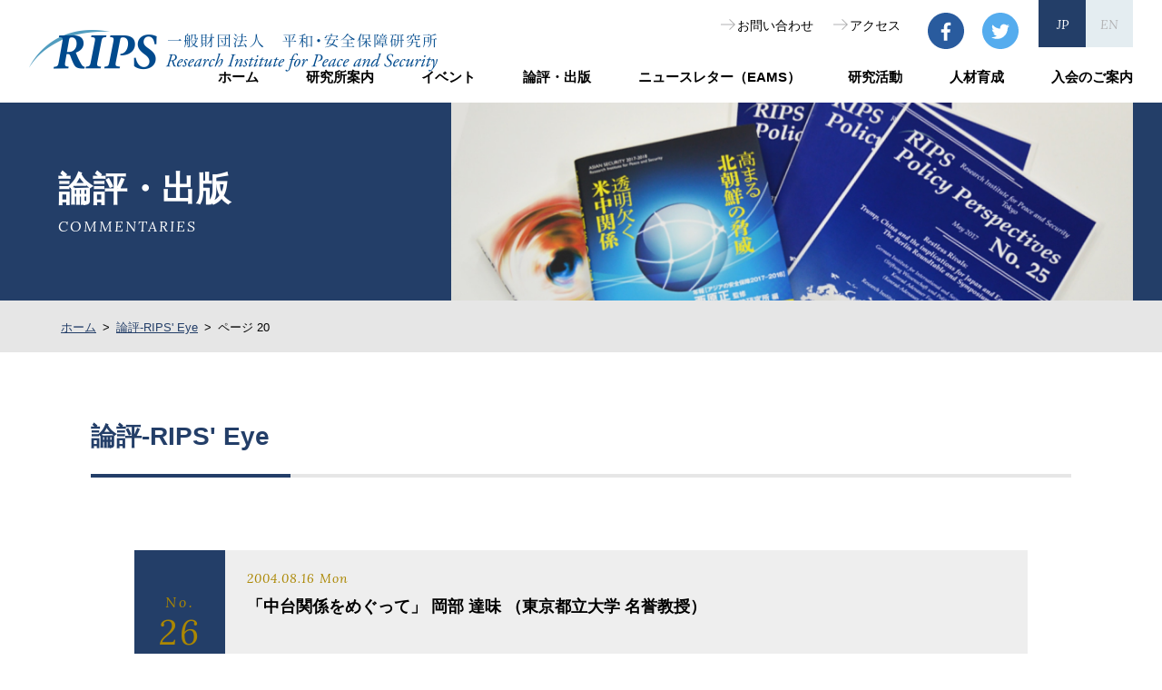

--- FILE ---
content_type: text/html; charset=UTF-8
request_url: https://www.rips.or.jp/rips_eye/page/20/
body_size: 36932
content:
<!DOCTYPE html>
<html lang="ja">
<head>
    <meta charset="UTF-8">
    <meta name="format-detection" content="telephone=no">
    <meta http-equiv="X-UA-Compatible" content="IE=edge" />
    <meta name="viewport" content="width=device-width, initial-scale=1">
    <link href="https://www.rips.or.jp/jp/wp-content/themes/rips-html/dist/assets/images/favicon.ico" rel="icon"/>
    <link href="https://www.rips.or.jp/jp/wp-content/themes/rips-html/dist/assets/images/favicon.ico" rel="shortcut icon"/>
    <link href="https://www.rips.or.jp/jp/wp-content/themes/rips-html/dist/assets/images/web-clipicon.png" rel="apple-touch-icon"/>
	<meta name='robots' content='index, follow, max-image-preview:large, max-snippet:-1, max-video-preview:-1' />

	<!-- This site is optimized with the Yoast SEO plugin v17.8 - https://yoast.com/wordpress/plugins/seo/ -->
	<title>論評-RIPS&#039; Eye 一覧 - 20ページ目 (22ページ中) - RIPS 一般財団法人 平和・安全保障研究所</title>
	<meta name="description" content="「論評-RIPS&#039; Eye 」の一覧です。 - RIPS 一般財団法人 平和・安全保障研究所 - 一般財団法人 平和安全保障研究所は、我が国の平和と安全に関する総合的な調査研究機関です。研究に基づいて政策提⾔を⾏い、安全保障についての知識をひろく国⺠に普及し、これらの研究に関する国際的交流を進め、我が国の独⽴と安全に寄与することを⽬的としています。" />
	<link rel="canonical" href="https://www.rips.or.jp/rips_eye/page/20/" />
	<link rel="prev" href="https://www.rips.or.jp/rips_eye/page/19/" />
	<link rel="next" href="https://www.rips.or.jp/rips_eye/page/21/" />
	<meta property="og:locale" content="ja_JP" />
	<meta property="og:type" content="website" />
	<meta property="og:title" content="論評-RIPS&#039; Eye 一覧 - 20ページ目 (22ページ中) - RIPS 一般財団法人 平和・安全保障研究所" />
	<meta property="og:description" content="「論評-RIPS&#039; Eye 」の一覧です。 - RIPS 一般財団法人 平和・安全保障研究所 - 一般財団法人 平和安全保障研究所は、我が国の平和と安全に関する総合的な調査研究機関です。研究に基づいて政策提⾔を⾏い、安全保障についての知識をひろく国⺠に普及し、これらの研究に関する国際的交流を進め、我が国の独⽴と安全に寄与することを⽬的としています。" />
	<meta property="og:url" content="https://www.rips.or.jp/rips_eye/" />
	<meta property="og:site_name" content="RIPS 一般財団法人 平和・安全保障研究所" />
	<meta property="og:image" content="https://www.rips.or.jp/jp/wp-content/uploads/2018/04/ogp.png" />
	<meta property="og:image:width" content="1200" />
	<meta property="og:image:height" content="630" />
	<meta name="twitter:card" content="summary_large_image" />
	<script type="application/ld+json" class="yoast-schema-graph">{"@context":"https://schema.org","@graph":[{"@type":"WebSite","@id":"https://www.rips.or.jp/#website","url":"https://www.rips.or.jp/","name":"RIPS \u4e00\u822c\u8ca1\u56e3\u6cd5\u4eba \u5e73\u548c\u30fb\u5b89\u5168\u4fdd\u969c\u7814\u7a76\u6240","description":"\u4e00\u822c\u8ca1\u56e3\u6cd5\u4eba \u5e73\u548c\u5b89\u5168\u4fdd\u969c\u7814\u7a76\u6240\u306f\u3001\u6211\u304c\u56fd\u306e\u5e73\u548c\u3068\u5b89\u5168\u306b\u95a2\u3059\u308b\u7dcf\u5408\u7684\u306a\u8abf\u67fb\u7814\u7a76\u6a5f\u95a2\u3067\u3059\u3002\u7814\u7a76\u306b\u57fa\u3065\u3044\u3066\u653f\u7b56\u63d0\u2f94\u3092\u2f8f\u3044\u3001\u5b89\u5168\u4fdd\u969c\u306b\u3064\u3044\u3066\u306e\u77e5\u8b58\u3092\u3072\u308d\u304f\u56fd\u2ea0\u306b\u666e\u53ca\u3057\u3001\u3053\u308c\u3089\u306e\u7814\u7a76\u306b\u95a2\u3059\u308b\u56fd\u969b\u7684\u4ea4\u6d41\u3092\u9032\u3081\u3001\u6211\u304c\u56fd\u306e\u72ec\u2f74\u3068\u5b89\u5168\u306b\u5bc4\u4e0e\u3059\u308b\u3053\u3068\u3092\u2f6c\u7684\u3068\u3057\u3066\u3044\u307e\u3059\u3002","potentialAction":[{"@type":"SearchAction","target":{"@type":"EntryPoint","urlTemplate":"https://www.rips.or.jp/?s={search_term_string}"},"query-input":"required name=search_term_string"}],"inLanguage":"ja"},{"@type":"CollectionPage","@id":"https://www.rips.or.jp/rips_eye/page/20/#webpage","url":"https://www.rips.or.jp/rips_eye/page/20/","name":"\u8ad6\u8a55-RIPS&#039; Eye \u4e00\u89a7 - 20\u30da\u30fc\u30b8\u76ee (22\u30da\u30fc\u30b8\u4e2d) - RIPS \u4e00\u822c\u8ca1\u56e3\u6cd5\u4eba \u5e73\u548c\u30fb\u5b89\u5168\u4fdd\u969c\u7814\u7a76\u6240","isPartOf":{"@id":"https://www.rips.or.jp/#website"},"description":"\u300c\u8ad6\u8a55-RIPS&#039; Eye \u300d\u306e\u4e00\u89a7\u3067\u3059\u3002 - RIPS \u4e00\u822c\u8ca1\u56e3\u6cd5\u4eba \u5e73\u548c\u30fb\u5b89\u5168\u4fdd\u969c\u7814\u7a76\u6240 - \u4e00\u822c\u8ca1\u56e3\u6cd5\u4eba \u5e73\u548c\u5b89\u5168\u4fdd\u969c\u7814\u7a76\u6240\u306f\u3001\u6211\u304c\u56fd\u306e\u5e73\u548c\u3068\u5b89\u5168\u306b\u95a2\u3059\u308b\u7dcf\u5408\u7684\u306a\u8abf\u67fb\u7814\u7a76\u6a5f\u95a2\u3067\u3059\u3002\u7814\u7a76\u306b\u57fa\u3065\u3044\u3066\u653f\u7b56\u63d0\u2f94\u3092\u2f8f\u3044\u3001\u5b89\u5168\u4fdd\u969c\u306b\u3064\u3044\u3066\u306e\u77e5\u8b58\u3092\u3072\u308d\u304f\u56fd\u2ea0\u306b\u666e\u53ca\u3057\u3001\u3053\u308c\u3089\u306e\u7814\u7a76\u306b\u95a2\u3059\u308b\u56fd\u969b\u7684\u4ea4\u6d41\u3092\u9032\u3081\u3001\u6211\u304c\u56fd\u306e\u72ec\u2f74\u3068\u5b89\u5168\u306b\u5bc4\u4e0e\u3059\u308b\u3053\u3068\u3092\u2f6c\u7684\u3068\u3057\u3066\u3044\u307e\u3059\u3002","breadcrumb":{"@id":"https://www.rips.or.jp/rips_eye/page/20/#breadcrumb"},"inLanguage":"ja","potentialAction":[{"@type":"ReadAction","target":["https://www.rips.or.jp/rips_eye/page/20/"]}]},{"@type":"BreadcrumbList","@id":"https://www.rips.or.jp/rips_eye/page/20/#breadcrumb","itemListElement":[{"@type":"ListItem","position":1,"name":"\u30db\u30fc\u30e0","item":"https://www.rips.or.jp/"},{"@type":"ListItem","position":2,"name":"\u8ad6\u8a55-RIPS&#039; Eye"}]}]}</script>
	<!-- / Yoast SEO plugin. -->


<link rel='dns-prefetch' href='//s.w.org' />
		<script type="text/javascript">
			window._wpemojiSettings = {"baseUrl":"https:\/\/s.w.org\/images\/core\/emoji\/13.1.0\/72x72\/","ext":".png","svgUrl":"https:\/\/s.w.org\/images\/core\/emoji\/13.1.0\/svg\/","svgExt":".svg","source":{"concatemoji":"https:\/\/www.rips.or.jp\/jp\/wp-includes\/js\/wp-emoji-release.min.js?ver=5.8.12"}};
			!function(e,a,t){var n,r,o,i=a.createElement("canvas"),p=i.getContext&&i.getContext("2d");function s(e,t){var a=String.fromCharCode;p.clearRect(0,0,i.width,i.height),p.fillText(a.apply(this,e),0,0);e=i.toDataURL();return p.clearRect(0,0,i.width,i.height),p.fillText(a.apply(this,t),0,0),e===i.toDataURL()}function c(e){var t=a.createElement("script");t.src=e,t.defer=t.type="text/javascript",a.getElementsByTagName("head")[0].appendChild(t)}for(o=Array("flag","emoji"),t.supports={everything:!0,everythingExceptFlag:!0},r=0;r<o.length;r++)t.supports[o[r]]=function(e){if(!p||!p.fillText)return!1;switch(p.textBaseline="top",p.font="600 32px Arial",e){case"flag":return s([127987,65039,8205,9895,65039],[127987,65039,8203,9895,65039])?!1:!s([55356,56826,55356,56819],[55356,56826,8203,55356,56819])&&!s([55356,57332,56128,56423,56128,56418,56128,56421,56128,56430,56128,56423,56128,56447],[55356,57332,8203,56128,56423,8203,56128,56418,8203,56128,56421,8203,56128,56430,8203,56128,56423,8203,56128,56447]);case"emoji":return!s([10084,65039,8205,55357,56613],[10084,65039,8203,55357,56613])}return!1}(o[r]),t.supports.everything=t.supports.everything&&t.supports[o[r]],"flag"!==o[r]&&(t.supports.everythingExceptFlag=t.supports.everythingExceptFlag&&t.supports[o[r]]);t.supports.everythingExceptFlag=t.supports.everythingExceptFlag&&!t.supports.flag,t.DOMReady=!1,t.readyCallback=function(){t.DOMReady=!0},t.supports.everything||(n=function(){t.readyCallback()},a.addEventListener?(a.addEventListener("DOMContentLoaded",n,!1),e.addEventListener("load",n,!1)):(e.attachEvent("onload",n),a.attachEvent("onreadystatechange",function(){"complete"===a.readyState&&t.readyCallback()})),(n=t.source||{}).concatemoji?c(n.concatemoji):n.wpemoji&&n.twemoji&&(c(n.twemoji),c(n.wpemoji)))}(window,document,window._wpemojiSettings);
		</script>
		<style type="text/css">
img.wp-smiley,
img.emoji {
	display: inline !important;
	border: none !important;
	box-shadow: none !important;
	height: 1em !important;
	width: 1em !important;
	margin: 0 .07em !important;
	vertical-align: -0.1em !important;
	background: none !important;
	padding: 0 !important;
}
</style>
	<link rel='stylesheet' id='wp-block-library-css'  href='https://www.rips.or.jp/jp/wp-includes/css/dist/block-library/style.min.css?ver=5.8.12' type='text/css' media='all' />
<link rel='stylesheet' id='growp_slider-css'  href='https://www.rips.or.jp/jp/wp-content/themes/rips-html/dist/bower_components/owl.carousel/dist/assets/owl.carousel.min.css?ver=1.0.0' type='text/css' media='all' />
<link rel='stylesheet' id='growp_slider-theme-css'  href='https://www.rips.or.jp/jp/wp-content/themes/rips-html/dist/bower_components/owl.carousel/dist/assets/owl.theme.default.css?ver=1.0.0' type='text/css' media='all' />
<link rel='stylesheet' id='growp_main-css'  href='https://www.rips.or.jp/jp/wp-content/themes/rips-html/dist/assets/css/style.css?ver=1.0.0' type='text/css' media='all' />
<link rel='stylesheet' id='growp_overwrite-css'  href='https://www.rips.or.jp/jp/wp-content/themes/rips-wp/overwrite.css?ver=1.0.0' type='text/css' media='all' />
<script type='text/javascript' src='https://www.rips.or.jp/jp/wp-includes/js/jquery/jquery.min.js?ver=3.6.0' id='jquery-core-js'></script>
<script type='text/javascript' src='https://www.rips.or.jp/jp/wp-includes/js/jquery/jquery-migrate.min.js?ver=3.3.2' id='jquery-migrate-js'></script>
<link rel="https://api.w.org/" href="https://www.rips.or.jp/wp-json/" /><link rel="icon" href="https://www.rips.or.jp/jp/wp-content/uploads/2018/04/cropped-favicon-32x32.png" sizes="32x32" />
<link rel="icon" href="https://www.rips.or.jp/jp/wp-content/uploads/2018/04/cropped-favicon-192x192.png" sizes="192x192" />
<link rel="apple-touch-icon" href="https://www.rips.or.jp/jp/wp-content/uploads/2018/04/cropped-favicon-180x180.png" />
<meta name="msapplication-TileImage" content="https://www.rips.or.jp/jp/wp-content/uploads/2018/04/cropped-favicon-270x270.png" />
	<meta name="facebook-domain-verification" content="iyk6ixfpv2poggszxmd0kp184l8e60" />
  <!-- Google Tag Manager -->
<script>(function(w,d,s,l,i){w[l]=w[l]||[];w[l].push({'gtm.start':
new Date().getTime(),event:'gtm.js'});var f=d.getElementsByTagName(s)[0],
j=d.createElement(s),dl=l!='dataLayer'?'&l='+l:'';j.async=true;j.src=
'https://www.googletagmanager.com/gtm.js?id='+i+dl;f.parentNode.insertBefore(j,f);
})(window,document,'script','dataLayer','GTM-NVK3VTT');</script>
<!-- End Google Tag Manager -->
	</head>
<body class="archive paged post-type-archive post-type-archive-rips_eye paged-20 post-type-paged-20 %e3%80%8c%e4%b8%ad%e5%8f%b0%e9%96%a2%e4%bf%82%e3%82%92%e3%82%81%e3%81%90%e3%81%a3%e3%81%a6%e3%80%8d%e5%b2%a1%e9%83%a8-%e9%81%94%e5%91%b3-%ef%bc%88%e6%9d%b1%e4%ba%ac%e9%83%bd%e7%ab%8b%e5%a4%a7">
<!-- Google Tag Manager (noscript) -->
<noscript><iframe src="https://www.googletagmanager.com/ns.html?id=GTM-NVK3VTT"
height="0" width="0" style="display:none;visibility:hidden"></iframe></noscript>
<!-- End Google Tag Manager (noscript) -->
<header class="l-header" role="banner">
    <a class="l-header__logo" href="https://www.rips.or.jp">
		<img class="u-hidden-sm" src="https://www.rips.or.jp/jp/wp-content/themes/rips-html/dist/assets/images/logo.png" alt="RIPS 一般財団法人 平和・安全保障研究所"/>
		<img class="u-hidden-lg" src="https://www.rips.or.jp/jp/wp-content/themes/rips-html/dist/assets/images/logo_sp.png" alt="RIPS 一般財団法人 平和・安全保障研究所"/>
	</a>
    <ul class="l-header__menu-sm">
        <li><a href="/contact/">お問い合わせ</a></li>
        <li><a href="/access/">アクセス</a></li>
		<li><a href="https://www.facebook.com/RIPS1978/" target="_blank"><img src="https://www.rips.or.jp/jp/wp-content/themes/rips-html/dist/assets/images/icon-facebook.svg" alt="" /></a></li>
		<li><a href="https://twitter.com/RIPS_admin" target="_blank"><img src="https://www.rips.or.jp/jp/wp-content/themes/rips-html/dist/assets/images/icon-twitter.svg" alt="" /></a></li>
    </ul>
    <ul class="l-header__button">
        <li class="is-active"><span>JP</span></li>
        <li><a href="/en/"><span>EN</span></a></li>
    </ul>

    <nav class="l-global-nav">
        <ul>
            <li><a href="https://www.rips.or.jp">ホーム</a>
            </li>
            <li class="js-submenu">
				<a href="/about-us/">研究所案内</a>
				<ul class="js-submenu-target">
					<li>
						<a href="/about-us/outline/">研究所概要</a>
					</li>
					<li>
						<a href="/about-us/greeting/">理事⻑挨拶</a>
					</li>
					<li>
						<a href="/about-us/work/">事業概要</a>
					</li>
					<li>
						<a href="/about-us/executive/">役員・評議員</a>
					</li>
					<li>
						<a href="/about-us/member/">研究委員</a>
					</li>
					<li>
						<a href="/about-us/articles-and-balance/">定款・財務等</a>
					</li>
				</ul>
            </li>
			<li class="js-submenu">
				<a href="/events/">イベント</a>
				<ul class="js-submenu-target">
					<li>
						<a href="/monthly_seminar/">月例研究会</a>
					</li>
					<li>
						<a href="/events/symposium/">公開シンポジウム</a>
					</li>
					<li>
						<a href="/corporate_seminar/">法人セミナー</a>
					</li>
				</ul>
            </li>
			<li class="js-submenu">
				<a href="/publication/">論評・出版</a>
				<ul class="js-submenu-target">
					<li>
						<a href="/rips_eye/">論評-RIPS' Eye</a>
					</li>
					<li>
						<a href="/publication/policyperspectives/">Policy Perspectives</a>
					</li>
					<li>
						<a href="/publication/asian-security/">年報『アジアの安全保障』</a>
					</li>
					<li>
						<a href="/publication/president-column/">役員執筆記事</a>
					</li>
				</ul>
            </li>
      <li class="js-submenu">
        <a href="/newsletter/">ニュースレター（EAMS）</a>
      </li>
			<li class="js-submenu">
				<a href="/research/">研究活動</a>
            </li>
			<li class="js-submenu">
				<a href="/training/">人材育成</a>
				<ul class="js-submenu-target">
					<li>
						<a href="/training/partnership/">日米パートナーシップ・プログラム</a>
					</li>
					<li>
						<a href="/training/fellowship/">沖縄未来フェローシップ・プログラム</a>
					</li>
					<!-- <li>
						<a href="/training/program/">プログラム概要</a>
					</li>
					<li>
						<a href="/training/recruitment/">新規生の募集について</a>
					</li>
					<li>
						<a href="/activity_report/">現役生の活動報告</a>
					</li>
					<li>
						<a href="/training/participant/">プログラム修了者一覧</a>
					</li> -->
				</ul>
            </li>
            <li>
				<a href="/join/">入会のご案内</a>
            </li>
        </ul>
    </nav>

</header>

<!-- spMenu -->
<a class="slidebar-button js-slidebar-button" href="#">
    <div class="open"><img src="https://www.rips.or.jp/jp/wp-content/themes/rips-html/dist/assets/images/slidebar-button.svg" alt=""/><span>MENU</span>
    </div>
    <div class="close"><img src="https://www.rips.or.jp/jp/wp-content/themes/rips-html/dist/assets/images/slidebar-button-close.svg" alt=""/><span>閉じる</span>
    </div></a>
<!-- slidebar-button start -->
<div class="slidebar-menu js-slidebar-menu is-top-to-bottom">
    <div class="l-container">
        <ul>
            <li><a href="https://www.rips.or.jp">ホーム</a>
            </li>
            <li><a href="/about-us/">研究所案内</a>
            </li>
            <li><a href="/events/">イベント</a>
            </li>
            <li><a href="/publication/">論評・出版</a>
            </li>
			      <li><a href="/newsletter/">ニュースレター（EAMS）</a>
            </li>
            <li><a href="/research/">研究活動</a>
            </li>
            <li><a href="/training/">人材育成</a>
            </li>
            <li><a href="/join/">入会のご案内</a>
            </li>
            <li><a href="/contact/">お問い合わせ</a>
            </li>
            <li><a href="/access/">アクセス</a>
            </li>
        </ul>
        <div class="slidebar-lang">
            <div class="slidebar-lang__block"><a class="is-active" href="/">JP</a>
            </div>
            <div class="slidebar-lang__block"><a href="/en/">EN</a>
            </div>
        </div>
    </div>
</div>
<div class="slidebar-container js-slidebar-container is-top-to-bottom">
<div class="c-page-header ">
	<div class="c-page-header__image" style="background-image: url('https://www.rips.or.jp/jp/wp-content/themes/rips-html/dist/assets/images/pagehead-publication.jpg');">
	</div>
	<div class="c-page-header__text">
		<h1 class="heading"><strong>論評・出版</strong>
			<small>COMMENTARIES</small>
		</h1>
	</div>
</div>
<div class="c-breadcrumb"><span><span><a href="https://www.rips.or.jp/">ホーム</a> &gt; <span><a href="https://www.rips.or.jp/rips_eye/">論評-RIPS&#039; Eye</a> &gt; <span class="breadcrumb_last" aria-current="page">ページ 20</span></span></span></span></div>	<main class="l-main">
		<div class="l-section is-page">
	<div class="l-container">
		<div class="l-post-content">
			<h2 class="heading is-bottom">論評-RIPS' Eye</h2>
						<div class="u-mbs is-lg">
				<div class="c-card-lg is-monthly-rips">
						<div class="c-card-lg__block is-nolinks">
		<div class="c-card-lg__date">
			<div class="c-card-lg__number">
									<small>No.</small>26								</div>
		</div>
		<div class="c-card-lg__content">
			<div class="c-card-lg__inner">
			</div>
			<div class="c-card-lg__category">
				2004.08.16 Mon			</div>
			<div class="c-card-lg__title" data-heightline-group="group01">
				「中台関係をめぐって」

岡部 達味 （東京都立大学 名誉教授）			</div>
			<div class="c-card-lg__name" data-heightline-group="group02">岡部 達味 （東京都立大学 名誉教授）</div>
		</div>
	</div>
	<div class="c-card-lg__block is-nolinks">
		<div class="c-card-lg__date">
			<div class="c-card-lg__number">
									<small>No.</small>25								</div>
		</div>
		<div class="c-card-lg__content">
			<div class="c-card-lg__inner">
			</div>
			<div class="c-card-lg__category">
				2004.08.01 Sun			</div>
			<div class="c-card-lg__title" data-heightline-group="group01">
				「日本の国連常任理事国入りへの宿題」

西原 正 （防衛大学校 学校長）			</div>
			<div class="c-card-lg__name" data-heightline-group="group02">西原 正 （防衛大学校 学校長）</div>
		</div>
	</div>
	<div class="c-card-lg__block is-nolinks">
		<div class="c-card-lg__date">
			<div class="c-card-lg__number">
									<small>No.</small>24								</div>
		</div>
		<div class="c-card-lg__content">
			<div class="c-card-lg__inner">
			</div>
			<div class="c-card-lg__category">
				2004.07.16 Fri			</div>
			<div class="c-card-lg__title" data-heightline-group="group01">
				「「基盤的防衛力」を見直す時－日の当る時、望まれる更なる自重・自戒・研鑚－」

宝珠山 昇 （平和・安全保障研究所 常務理事）			</div>
			<div class="c-card-lg__name" data-heightline-group="group02">宝珠山 昇 （平和・安全保障研究所 常務理事）</div>
		</div>
	</div>
	<div class="c-card-lg__block is-nolinks">
		<div class="c-card-lg__date">
			<div class="c-card-lg__number">
									<small>No.</small>23								</div>
		</div>
		<div class="c-card-lg__content">
			<div class="c-card-lg__inner">
			</div>
			<div class="c-card-lg__category">
				2004.07.05 Mon			</div>
			<div class="c-card-lg__title" data-heightline-group="group01">
				「セキュリティ・パラドックスを避けるために」

土山 實男 （青山学院大学 国際政治経済学部 教授・学部長）			</div>
			<div class="c-card-lg__name" data-heightline-group="group02">土山 實男 （青山学院大学 国際政治経済学部 教授・学部長）</div>
		</div>
	</div>
	<div class="c-card-lg__block is-nolinks">
		<div class="c-card-lg__date">
			<div class="c-card-lg__number">
									<small>No.</small>22								</div>
		</div>
		<div class="c-card-lg__content">
			<div class="c-card-lg__inner">
			</div>
			<div class="c-card-lg__category">
				2004.06.15 Tue			</div>
			<div class="c-card-lg__title" data-heightline-group="group01">
				「2005年NRT再検討会議・準備委員会にみる核不拡散の現状と課題」

浅田 正彦 （京都大学 教授）			</div>
			<div class="c-card-lg__name" data-heightline-group="group02">浅田 正彦 （京都大学 教授）</div>
		</div>
	</div>
	<div class="c-card-lg__block is-nolinks">
		<div class="c-card-lg__date">
			<div class="c-card-lg__number">
									<small>No.</small>21								</div>
		</div>
		<div class="c-card-lg__content">
			<div class="c-card-lg__inner">
			</div>
			<div class="c-card-lg__category">
				2004.06.01 Tue			</div>
			<div class="c-card-lg__title" data-heightline-group="group01">
				「ムシャラフ・パキスタン大統領のジレンマ
　－対米協力とイスラム過激勢力の狭間に立つムシャラフ政権－」

清水 濶 （平和・安全保障研究所 研究委員）			</div>
			<div class="c-card-lg__name" data-heightline-group="group02">清水 濶 （平和・安全保障研究所 研究委員）</div>
		</div>
	</div>
	<div class="c-card-lg__block is-nolinks">
		<div class="c-card-lg__date">
			<div class="c-card-lg__number">
									<small>No.</small>20								</div>
		</div>
		<div class="c-card-lg__content">
			<div class="c-card-lg__inner">
			</div>
			<div class="c-card-lg__category">
				2004.05.06 Thu			</div>
			<div class="c-card-lg__title" data-heightline-group="group01">
				「会長就任に当たって」

増田 信行 （平和・安全保障研究所 会長 ／ 三菱重工業株式会社 相談役）			</div>
			<div class="c-card-lg__name" data-heightline-group="group02">増田 信行 （平和・安全保障研究所 会長 ／ 三菱重工業株式会社 相談役）</div>
		</div>
	</div>
	<div class="c-card-lg__block is-nolinks">
		<div class="c-card-lg__date">
			<div class="c-card-lg__number">
									<small>No.</small>19								</div>
		</div>
		<div class="c-card-lg__content">
			<div class="c-card-lg__inner">
			</div>
			<div class="c-card-lg__category">
				2004.04.19 Mon			</div>
			<div class="c-card-lg__title" data-heightline-group="group01">
				「戦力建設の段階に移行したロシアの軍改革」

平野 浤治 （平和・安全保障研究所 研究委員）			</div>
			<div class="c-card-lg__name" data-heightline-group="group02">平野 浤治 （平和・安全保障研究所 研究委員）</div>
		</div>
	</div>
	<div class="c-card-lg__block is-nolinks">
		<div class="c-card-lg__date">
			<div class="c-card-lg__number">
									<small>No.</small>18								</div>
		</div>
		<div class="c-card-lg__content">
			<div class="c-card-lg__inner">
			</div>
			<div class="c-card-lg__category">
				2004.04.01 Thu			</div>
			<div class="c-card-lg__title" data-heightline-group="group01">
				「オーストラリアと南太平洋の国家統治の強化：治安回復・国家再建・経済開発」

菊池 努 （青山学院大学 国際政治経済学部 教授）			</div>
			<div class="c-card-lg__name" data-heightline-group="group02">菊池 努 （青山学院大学 国際政治経済学部 教授）</div>
		</div>
	</div>
	<div class="c-card-lg__block is-nolinks">
		<div class="c-card-lg__date">
			<div class="c-card-lg__number">
									<small>No.</small>17								</div>
		</div>
		<div class="c-card-lg__content">
			<div class="c-card-lg__inner">
			</div>
			<div class="c-card-lg__category">
				2004.03.18 Thu			</div>
			<div class="c-card-lg__title" data-heightline-group="group01">
				「安全保障の課題」

山本 卓眞 （平和・安全保障研究所 会長 ／ 富士通株式会社 名誉会長）			</div>
			<div class="c-card-lg__name" data-heightline-group="group02">山本 卓眞 （平和・安全保障研究所 会長 ／ 富士通株式会社 名誉会長）</div>
		</div>
	</div>
	<div class="c-card-lg__block is-nolinks">
		<div class="c-card-lg__date">
			<div class="c-card-lg__number">
									<small>No.</small>16								</div>
		</div>
		<div class="c-card-lg__content">
			<div class="c-card-lg__inner">
			</div>
			<div class="c-card-lg__category">
				2004.03.01 Mon			</div>
			<div class="c-card-lg__title" data-heightline-group="group01">
				「イラク戦争は正戦である」

加藤 朗 （桜美林大学 教授）			</div>
			<div class="c-card-lg__name" data-heightline-group="group02">加藤 朗 （桜美林大学 教授）</div>
		</div>
	</div>
	<div class="c-card-lg__block is-nolinks">
		<div class="c-card-lg__date">
			<div class="c-card-lg__number">
									<small>No.</small>15								</div>
		</div>
		<div class="c-card-lg__content">
			<div class="c-card-lg__inner">
			</div>
			<div class="c-card-lg__category">
				2004.02.17 Tue			</div>
			<div class="c-card-lg__title" data-heightline-group="group01">
				「今後の安全保障体制」

佐久間 一 （平和・安全保障研究所 常務理事）			</div>
			<div class="c-card-lg__name" data-heightline-group="group02">佐久間 一 （平和・安全保障研究所 常務理事）</div>
		</div>
	</div>
				</div>
			</div>
			<div class="c-pagination"><ul class=''>
	<li><a class="c-pagination__prev prev page-numbers" href="https://www.rips.or.jp/rips_eye/page/19/">&laquo; 前へ</a></li>
	<li><a class='page-numbers' href='https://www.rips.or.jp/rips_eye/'>1</a></li>
	<li><span class="page-numbers dots">&hellip;</span></li>
	<li><a class='page-numbers' href='https://www.rips.or.jp/rips_eye/page/18/'>18</a></li>
	<li><a class='page-numbers' href='https://www.rips.or.jp/rips_eye/page/19/'>19</a></li>
	<li class='is-active'><span class='page-numbers current'>20</span></li>
	<li><a class='page-numbers' href='https://www.rips.or.jp/rips_eye/page/21/'>21</a></li>
	<li><a class='page-numbers' href='https://www.rips.or.jp/rips_eye/page/22/'>22</a></li>
	<li><a class="c-pagination__next next page-numbers" href="https://www.rips.or.jp/rips_eye/page/21/">次へ &raquo;</a></li>
</ul>
</div><div class="c-archive-box">
	<h5>年別</h5>
	<ul>
			<li class="cat-item cat-item-41"><a href="https://www.rips.or.jp/archives/monthly_rips_eye/2021/">2021</a>
</li>
	<li class="cat-item cat-item-40"><a href="https://www.rips.or.jp/archives/monthly_rips_eye/2020%e5%b9%b4/">2020年</a>
</li>
	<li class="cat-item cat-item-21"><a href="https://www.rips.or.jp/archives/monthly_rips_eye/2019/">2019年</a>
</li>
	<li class="cat-item cat-item-20"><a href="https://www.rips.or.jp/archives/monthly_rips_eye/2018/">2018年</a>
</li>
	<li class="cat-item cat-item-19"><a href="https://www.rips.or.jp/archives/monthly_rips_eye/2017/">2017年</a>
</li>
	<li class="cat-item cat-item-18"><a href="https://www.rips.or.jp/archives/monthly_rips_eye/2016/">2016年</a>
</li>
	<li class="cat-item cat-item-17"><a href="https://www.rips.or.jp/archives/monthly_rips_eye/2015/">2015年</a>
</li>
	<li class="cat-item cat-item-16"><a href="https://www.rips.or.jp/archives/monthly_rips_eye/2014/">2014年</a>
</li>
	<li class="cat-item cat-item-15"><a href="https://www.rips.or.jp/archives/monthly_rips_eye/2013/">2013年</a>
</li>
	<li class="cat-item cat-item-24"><a href="https://www.rips.or.jp/archives/monthly_rips_eye/2012/">2012年</a>
</li>
	<li class="cat-item cat-item-25"><a href="https://www.rips.or.jp/archives/monthly_rips_eye/2011/">2011年</a>
</li>
	<li class="cat-item cat-item-26"><a href="https://www.rips.or.jp/archives/monthly_rips_eye/2010/">2010年</a>
</li>
	<li class="cat-item cat-item-27"><a href="https://www.rips.or.jp/archives/monthly_rips_eye/2009/">2009年</a>
</li>
	<li class="cat-item cat-item-28"><a href="https://www.rips.or.jp/archives/monthly_rips_eye/2008/">2008年</a>
</li>
	<li class="cat-item cat-item-29"><a href="https://www.rips.or.jp/archives/monthly_rips_eye/2007/">2007年</a>
</li>
	<li class="cat-item cat-item-30"><a href="https://www.rips.or.jp/archives/monthly_rips_eye/2006/">2006年</a>
</li>
	<li class="cat-item cat-item-31"><a href="https://www.rips.or.jp/archives/monthly_rips_eye/2005/">2005年</a>
</li>
	<li class="cat-item cat-item-32"><a href="https://www.rips.or.jp/archives/monthly_rips_eye/2004/">2004年</a>
</li>
	<li class="cat-item cat-item-33"><a href="https://www.rips.or.jp/archives/monthly_rips_eye/2003/">2003年</a>
</li>
	</ul>
</div>
			<div class="u-mbs is-lg is-top">
				<h2 class="heading is-bottom">投稿原稿募集</h2>
<p>
	RIPS' Eye 編集委員会では、政策志向の投稿原稿を募集しています。<br>
	投稿原稿は、編集委員会にて掲載の可否を検討し、本人に通知いたします。<br>
	可能な限り多くの原稿を掲載する方針ですので、以下の規定に従って、積極的に投稿して下さるようお願いいたします。
</p>
<table class="c-table">
	<tbody>
	<tr>
		<th>テーマ</th>
		<td>外交・安全保障分野において時宜にかなったもの。</td>
	</tr>
	<tr>
		<th>字数</th>
		<td>1,300〜1,600字</td>
	</tr>
	<tr>
		<th>提出⽅法</th>
		<td>以下の情報を記載した電⼦ファイル（WordもしくはPDF）の原稿をご⽤意ください。<br>(1) タイトル、⽂字数、投稿年⽉⽇<br>(2) ご⽒名（ふりがな）、ご所属、ご職位<br>(3)ご住所、電話・FAX番号、電⼦メールアドレス</td>
	</tr>
	<tr>
		<th>提出先</th>
		<td><a href="mailto:rips-info@rips.or.jp">rips-info@rips.or.jp</a>までメールにてお送りください。</td>
	</tr>
	</tbody>
</table>
<p>※ 基本的に編集委員会からの連絡は電⼦メールで⾏います。<br>（電⼦メールの記載がない場合はFAX、FAXもない場合は郵便にてご連絡いたします）<br>※ 掲載が決定した段階で、ご経歴と顔写真の提出を求める場合がありますので、事前にご理解をお願いいたします。</p>
			</div>
		</div>
	</div>
</div>
	</main>
	
<footer class="l-footer" role="contentinfo">
    <div class="c-pagetop"><a class="c-pagetop__button js-anchor" href="#" data-anchor-target="body"><img src="https://www.rips.or.jp/jp/wp-content/themes/rips-html/dist/assets/images/pagetop.svg" alt="ページトップへ"/></a>
    </div>
    <div class="l-container">
        <div class="l-footer__inner">
            <div class="l-footer__block">
                <div class="l-footer__title"><a href="/about-us/">研究所案内</a>
                </div>
                <ul class="l-footer__menu is-two-columns">
                    <li><a href="/about-us/outline/">研究所概要</a>
                    </li>
                    <li><a href="/about-us/greeting/">理事長挨拶</a>
                    </li>
                    <li><a href="/about-us/work/">事業概要</a>
                    </li>
                    <li><a href="/about-us/executive/">役員・評議員</a>
                    </li>
                    <li><a href="/about-us/member/">研究委員</a>
                    </li>
                    <li><a href="/about-us/articles-and-balance/">定款・財務等</a>
                    </li>
                </ul>
            </div>
            <div class="l-footer__block">
                <div class="l-footer__title"><a href="/events/">イベント</a>
                </div>
                <ul class="l-footer__menu">
                    <li><a href="/monthly_seminar/">月例研究会</a>
                    </li>
                    <li><a href="/events/symposium/">公開シンポジウム</a>
                    </li>
                    <li><a href="/corporate_seminar/">法人セミナー</a>
                    </li>
                </ul>
            </div>
            <div class="l-footer__block">
                <div class="l-footer__title"><a href="/publication/">論評・出版</a>
                </div>
                <ul class="l-footer__menu">
					<li><a href="/rips_eye/">「論評-RIPS' Eye」</a>
					</li>
					<li><a href="/publication/policyperspectives/">Policy Perspectives</a>
					</li>
					<li><a href="/publication/president-column/">役員執筆記事</a>
					</li>
					<li><a href="/publication/asian-security/">年報『アジアの安全保障』</a>
					</li>
                </ul>
            </div>
            <div class="l-footer__block">
 				<div class="l-footer__title"><a href="/newsletter/">ニュースレター（EAMS）</a>
                </div>
				<div class="l-footer__title"><a href="/research/">研究活動</a>
				</div>
                <div class="l-footer__title"><a href="/training/">人材育成</a>
                </div>
                <ul class="l-footer__menu">
                    <li><a href="/traning/program/">プログラム概要</a>
                    </li>
                    <li><a href="/traning/recruitment/">新規生の募集について</a>
                    </li>
                    <li><a href="/activity_report/">現役生の活動報告</a>
                    </li>
                    <li><a href="/traning/participant/">プログラム修了者一覧</a>
                    </li>
                </ul>
            </div>
            <div class="l-footer__block">
                <div class="l-footer__title"><a href="/join/">入会のご案内</a>
                </div>
                <div class="l-footer__title"><a href="/access/">アクセス</a>
                </div>
                <div class="l-footer__title"><a href="/contact/">お問い合わせ</a>
                </div>
            </div>
        </div>
        <div class="row u-mbs is-top is-xlg">
            <ul class="l-footer__menu-sm">
                <li><a href="/privacy-policy/">個人情報保護方針</a>
                </li>
            </ul>
            <div class="l-footer__button">
                <ul>
                    <li class="is-active"><span>JP</span></li>
                    <li><a href="/en/"><span>EN</span></a></li>
                </ul>
            </div>
            <div class="large-8 small-12">
                <div class="l-footer__logo">
                    <address>
						<strong>研究活動に対する申立窓口</strong><br>
						当研究所は、学術研究活動に関する不正行為等に関する告発、相談、情報提供に対応するため、<br class="u-hidden-sm">以下のとおり受付窓口を設置しています。<br>
						〒103-0025 <br class="u-hidden-lg">東京都中央区日本橋茅場町2-14-5 石川ビル5階<br>
                        TEL. <a href="tel:03-3560-3288">03-6661-7324</a>　/　FAX. 03-6661-7325　/　<br class="u-hidden-lg">E-mail：<a href="mailto:rips-info@rips.or.jp">rips-info@rips.or.jp</a>

                    </address>
                </div>
            </div>
        </div>
    </div>
</footer>
<div class="l-footer__copyright"><small>Copyright© Research Institute for Peace and Security. All Rights Reserved.</small></div>
</div><!-- SPメニュー用コンテナ end -->

<script type='text/javascript' src='https://www.rips.or.jp/jp/wp-content/themes/rips-html/dist/bower_components/imagesloaded/imagesloaded.pkgd.min.js?ver=1.0.0' id='growp_imagesloaded-js'></script>
<script type='text/javascript' src='https://www.rips.or.jp/jp/wp-content/themes/rips-html/dist/bower_components/ev-emitter/ev-emitter.js?ver=1.0.0' id='growp_ev-emitter-js'></script>
<script type='text/javascript' src='https://www.rips.or.jp/jp/wp-content/themes/rips-html/dist/bower_components/owl.carousel/dist/owl.carousel.min.js?ver=1.0.0' id='growp_owl.carousel-js'></script>
<script type='text/javascript' src='https://www.rips.or.jp/jp/wp-content/themes/rips-html/dist/bower_components/scrollreveal/dist/scrollreveal.min.js?ver=1.0.0' id='growp_scrollreveal-js'></script>
<script type='text/javascript' src='https://www.rips.or.jp/jp/wp-content/themes/rips-html/dist/assets/js/app.js?ver=1.0.0' id='growp_app-js'></script>
<script type='text/javascript' src='https://www.rips.or.jp/jp/wp-content/themes/rips-html/dist/assets/js/scripts.js?ver=1.0.0' id='growp_scripts-js'></script>
<script type='text/javascript' src='https://www.rips.or.jp/jp/wp-includes/js/wp-embed.min.js?ver=5.8.12' id='wp-embed-js'></script>
</body>
</html>


--- FILE ---
content_type: text/css
request_url: https://www.rips.or.jp/jp/wp-content/themes/rips-html/dist/assets/css/style.css?ver=1.0.0
body_size: 181653
content:
@charset "UTF-8";
/*!
 *  Font Awesome 4.7.0 by @davegandy - http://fontawesome.io - @fontawesome
 *  License - http://fontawesome.io/license (Font: SIL OFL 1.1, CSS: MIT License)
 */
/* FONT PATH
 * -------------------------- */
@import url("https://fonts.googleapis.com/css?family=Lora:400i,700i");
@font-face {
  font-family: 'FontAwesome';
  src: url("../../bower_components/font-awesome/fonts/fontawesome-webfont.eot?v=4.7.0");
  src: url("../../bower_components/font-awesome/fonts/fontawesome-webfont.eot?#iefix&v=4.7.0") format("embedded-opentype"), url("../../bower_components/font-awesome/fonts/fontawesome-webfont.woff2?v=4.7.0") format("woff2"), url("../../bower_components/font-awesome/fonts/fontawesome-webfont.woff?v=4.7.0") format("woff"), url("../../bower_components/font-awesome/fonts/fontawesome-webfont.ttf?v=4.7.0") format("truetype"), url("../../bower_components/font-awesome/fonts/fontawesome-webfont.svg?v=4.7.0#fontawesomeregular") format("svg");
  font-weight: normal;
  font-style: normal;
}

.fa {
  display: inline-block;
  font: normal normal normal 14px/1 FontAwesome;
  font-size: inherit;
  text-rendering: auto;
  -webkit-font-smoothing: antialiased;
  -moz-osx-font-smoothing: grayscale;
}

/* makes the font 33% larger relative to the icon container */
.fa-lg {
  font-size: 1.3333em;
  line-height: 0.75em;
  vertical-align: -15%;
}

.fa-2x {
  font-size: 2em;
}

.fa-3x {
  font-size: 3em;
}

.fa-4x {
  font-size: 4em;
}

.fa-5x {
  font-size: 5em;
}

.fa-fw {
  width: 1.2857em;
  text-align: center;
}

.fa-ul {
  padding-left: 0;
  margin-left: 2.1429em;
  list-style-type: none;
}

.fa-ul > li {
  position: relative;
}

.fa-li {
  position: absolute;
  left: -2.1429em;
  width: 2.1429em;
  top: 0.1429em;
  text-align: center;
}

.fa-li.fa-lg {
  left: -1.8571em;
}

.fa-border {
  padding: .2em .25em .15em;
  border: solid 0.08em #eee;
  border-radius: .1em;
}

.fa-pull-left {
  float: left;
}

.fa-pull-right {
  float: right;
}

.fa.fa-pull-left {
  margin-right: .3em;
}

.fa.fa-pull-right {
  margin-left: .3em;
}

/* Deprecated as of 4.4.0 */
.pull-right {
  float: right;
}

.pull-left {
  float: left;
}

.fa.pull-left {
  margin-right: .3em;
}

.fa.pull-right {
  margin-left: .3em;
}

.fa-spin {
  -webkit-animation: fa-spin 2s infinite linear;
  animation: fa-spin 2s infinite linear;
}

.fa-pulse {
  -webkit-animation: fa-spin 1s infinite steps(8);
  animation: fa-spin 1s infinite steps(8);
}

@-webkit-keyframes fa-spin {
  0% {
    -webkit-transform: rotate(0deg);
    transform: rotate(0deg);
  }
  100% {
    -webkit-transform: rotate(359deg);
    transform: rotate(359deg);
  }
}

@keyframes fa-spin {
  0% {
    -webkit-transform: rotate(0deg);
    transform: rotate(0deg);
  }
  100% {
    -webkit-transform: rotate(359deg);
    transform: rotate(359deg);
  }
}

.fa-rotate-90 {
  -ms-filter: "progid:DXImageTransform.Microsoft.BasicImage(rotation=1)";
  -webkit-transform: rotate(90deg);
  -ms-transform: rotate(90deg);
  transform: rotate(90deg);
}

.fa-rotate-180 {
  -ms-filter: "progid:DXImageTransform.Microsoft.BasicImage(rotation=2)";
  -webkit-transform: rotate(180deg);
  -ms-transform: rotate(180deg);
  transform: rotate(180deg);
}

.fa-rotate-270 {
  -ms-filter: "progid:DXImageTransform.Microsoft.BasicImage(rotation=3)";
  -webkit-transform: rotate(270deg);
  -ms-transform: rotate(270deg);
  transform: rotate(270deg);
}

.fa-flip-horizontal {
  -ms-filter: "progid:DXImageTransform.Microsoft.BasicImage(rotation=0, mirror=1)";
  -webkit-transform: scale(-1, 1);
  -ms-transform: scale(-1, 1);
  transform: scale(-1, 1);
}

.fa-flip-vertical {
  -ms-filter: "progid:DXImageTransform.Microsoft.BasicImage(rotation=2, mirror=1)";
  -webkit-transform: scale(1, -1);
  -ms-transform: scale(1, -1);
  transform: scale(1, -1);
}

:root .fa-rotate-90,
:root .fa-rotate-180,
:root .fa-rotate-270,
:root .fa-flip-horizontal,
:root .fa-flip-vertical {
  filter: none;
}

.fa-stack {
  position: relative;
  display: inline-block;
  width: 2em;
  height: 2em;
  line-height: 2em;
  vertical-align: middle;
}

.fa-stack-1x, .fa-stack-2x {
  position: absolute;
  left: 0;
  width: 100%;
  text-align: center;
}

.fa-stack-1x {
  line-height: inherit;
}

.fa-stack-2x {
  font-size: 2em;
}

.fa-inverse {
  color: #fff;
}

/* Font Awesome uses the Unicode Private Use Area (PUA) to ensure screen
   readers do not read off random characters that represent icons */
.fa-glass:before {
  content: "";
}

.fa-music:before {
  content: "";
}

.fa-search:before {
  content: "";
}

.fa-envelope-o:before {
  content: "";
}

.fa-heart:before {
  content: "";
}

.fa-star:before {
  content: "";
}

.fa-star-o:before {
  content: "";
}

.fa-user:before {
  content: "";
}

.fa-film:before {
  content: "";
}

.fa-th-large:before {
  content: "";
}

.fa-th:before {
  content: "";
}

.fa-th-list:before {
  content: "";
}

.fa-check:before {
  content: "";
}

.fa-remove:before,
.fa-close:before,
.fa-times:before {
  content: "";
}

.fa-search-plus:before {
  content: "";
}

.fa-search-minus:before {
  content: "";
}

.fa-power-off:before {
  content: "";
}

.fa-signal:before {
  content: "";
}

.fa-gear:before,
.fa-cog:before {
  content: "";
}

.fa-trash-o:before {
  content: "";
}

.fa-home:before {
  content: "";
}

.fa-file-o:before {
  content: "";
}

.fa-clock-o:before {
  content: "";
}

.fa-road:before {
  content: "";
}

.fa-download:before {
  content: "";
}

.fa-arrow-circle-o-down:before {
  content: "";
}

.fa-arrow-circle-o-up:before {
  content: "";
}

.fa-inbox:before {
  content: "";
}

.fa-play-circle-o:before {
  content: "";
}

.fa-rotate-right:before,
.fa-repeat:before {
  content: "";
}

.fa-refresh:before {
  content: "";
}

.fa-list-alt:before {
  content: "";
}

.fa-lock:before {
  content: "";
}

.fa-flag:before {
  content: "";
}

.fa-headphones:before {
  content: "";
}

.fa-volume-off:before {
  content: "";
}

.fa-volume-down:before {
  content: "";
}

.fa-volume-up:before {
  content: "";
}

.fa-qrcode:before {
  content: "";
}

.fa-barcode:before {
  content: "";
}

.fa-tag:before {
  content: "";
}

.fa-tags:before {
  content: "";
}

.fa-book:before {
  content: "";
}

.fa-bookmark:before {
  content: "";
}

.fa-print:before {
  content: "";
}

.fa-camera:before {
  content: "";
}

.fa-font:before {
  content: "";
}

.fa-bold:before {
  content: "";
}

.fa-italic:before {
  content: "";
}

.fa-text-height:before {
  content: "";
}

.fa-text-width:before {
  content: "";
}

.fa-align-left:before {
  content: "";
}

.fa-align-center:before {
  content: "";
}

.fa-align-right:before {
  content: "";
}

.fa-align-justify:before {
  content: "";
}

.fa-list:before {
  content: "";
}

.fa-dedent:before,
.fa-outdent:before {
  content: "";
}

.fa-indent:before {
  content: "";
}

.fa-video-camera:before {
  content: "";
}

.fa-photo:before,
.fa-image:before,
.fa-picture-o:before {
  content: "";
}

.fa-pencil:before {
  content: "";
}

.fa-map-marker:before {
  content: "";
}

.fa-adjust:before {
  content: "";
}

.fa-tint:before {
  content: "";
}

.fa-edit:before,
.fa-pencil-square-o:before {
  content: "";
}

.fa-share-square-o:before {
  content: "";
}

.fa-check-square-o:before {
  content: "";
}

.fa-arrows:before {
  content: "";
}

.fa-step-backward:before {
  content: "";
}

.fa-fast-backward:before {
  content: "";
}

.fa-backward:before {
  content: "";
}

.fa-play:before {
  content: "";
}

.fa-pause:before {
  content: "";
}

.fa-stop:before {
  content: "";
}

.fa-forward:before {
  content: "";
}

.fa-fast-forward:before {
  content: "";
}

.fa-step-forward:before {
  content: "";
}

.fa-eject:before {
  content: "";
}

.fa-chevron-left:before {
  content: "";
}

.fa-chevron-right:before {
  content: "";
}

.fa-plus-circle:before {
  content: "";
}

.fa-minus-circle:before {
  content: "";
}

.fa-times-circle:before {
  content: "";
}

.fa-check-circle:before {
  content: "";
}

.fa-question-circle:before {
  content: "";
}

.fa-info-circle:before {
  content: "";
}

.fa-crosshairs:before {
  content: "";
}

.fa-times-circle-o:before {
  content: "";
}

.fa-check-circle-o:before {
  content: "";
}

.fa-ban:before {
  content: "";
}

.fa-arrow-left:before {
  content: "";
}

.fa-arrow-right:before {
  content: "";
}

.fa-arrow-up:before {
  content: "";
}

.fa-arrow-down:before {
  content: "";
}

.fa-mail-forward:before,
.fa-share:before {
  content: "";
}

.fa-expand:before {
  content: "";
}

.fa-compress:before {
  content: "";
}

.fa-plus:before {
  content: "";
}

.fa-minus:before {
  content: "";
}

.fa-asterisk:before {
  content: "";
}

.fa-exclamation-circle:before {
  content: "";
}

.fa-gift:before {
  content: "";
}

.fa-leaf:before {
  content: "";
}

.fa-fire:before {
  content: "";
}

.fa-eye:before {
  content: "";
}

.fa-eye-slash:before {
  content: "";
}

.fa-warning:before,
.fa-exclamation-triangle:before {
  content: "";
}

.fa-plane:before {
  content: "";
}

.fa-calendar:before {
  content: "";
}

.fa-random:before {
  content: "";
}

.fa-comment:before {
  content: "";
}

.fa-magnet:before {
  content: "";
}

.fa-chevron-up:before {
  content: "";
}

.fa-chevron-down:before {
  content: "";
}

.fa-retweet:before {
  content: "";
}

.fa-shopping-cart:before {
  content: "";
}

.fa-folder:before {
  content: "";
}

.fa-folder-open:before {
  content: "";
}

.fa-arrows-v:before {
  content: "";
}

.fa-arrows-h:before {
  content: "";
}

.fa-bar-chart-o:before,
.fa-bar-chart:before {
  content: "";
}

.fa-twitter-square:before {
  content: "";
}

.fa-facebook-square:before {
  content: "";
}

.fa-camera-retro:before {
  content: "";
}

.fa-key:before {
  content: "";
}

.fa-gears:before,
.fa-cogs:before {
  content: "";
}

.fa-comments:before {
  content: "";
}

.fa-thumbs-o-up:before {
  content: "";
}

.fa-thumbs-o-down:before {
  content: "";
}

.fa-star-half:before {
  content: "";
}

.fa-heart-o:before {
  content: "";
}

.fa-sign-out:before {
  content: "";
}

.fa-linkedin-square:before {
  content: "";
}

.fa-thumb-tack:before {
  content: "";
}

.fa-external-link:before {
  content: "";
}

.fa-sign-in:before {
  content: "";
}

.fa-trophy:before {
  content: "";
}

.fa-github-square:before {
  content: "";
}

.fa-upload:before {
  content: "";
}

.fa-lemon-o:before {
  content: "";
}

.fa-phone:before {
  content: "";
}

.fa-square-o:before {
  content: "";
}

.fa-bookmark-o:before {
  content: "";
}

.fa-phone-square:before {
  content: "";
}

.fa-twitter:before {
  content: "";
}

.fa-facebook-f:before,
.fa-facebook:before {
  content: "";
}

.fa-github:before {
  content: "";
}

.fa-unlock:before {
  content: "";
}

.fa-credit-card:before {
  content: "";
}

.fa-feed:before,
.fa-rss:before {
  content: "";
}

.fa-hdd-o:before {
  content: "";
}

.fa-bullhorn:before {
  content: "";
}

.fa-bell:before {
  content: "";
}

.fa-certificate:before {
  content: "";
}

.fa-hand-o-right:before {
  content: "";
}

.fa-hand-o-left:before {
  content: "";
}

.fa-hand-o-up:before {
  content: "";
}

.fa-hand-o-down:before {
  content: "";
}

.fa-arrow-circle-left:before {
  content: "";
}

.fa-arrow-circle-right:before {
  content: "";
}

.fa-arrow-circle-up:before {
  content: "";
}

.fa-arrow-circle-down:before {
  content: "";
}

.fa-globe:before {
  content: "";
}

.fa-wrench:before {
  content: "";
}

.fa-tasks:before {
  content: "";
}

.fa-filter:before {
  content: "";
}

.fa-briefcase:before {
  content: "";
}

.fa-arrows-alt:before {
  content: "";
}

.fa-group:before,
.fa-users:before {
  content: "";
}

.fa-chain:before,
.fa-link:before {
  content: "";
}

.fa-cloud:before {
  content: "";
}

.fa-flask:before {
  content: "";
}

.fa-cut:before,
.fa-scissors:before {
  content: "";
}

.fa-copy:before,
.fa-files-o:before {
  content: "";
}

.fa-paperclip:before {
  content: "";
}

.fa-save:before,
.fa-floppy-o:before {
  content: "";
}

.fa-square:before {
  content: "";
}

.fa-navicon:before,
.fa-reorder:before,
.fa-bars:before {
  content: "";
}

.fa-list-ul:before {
  content: "";
}

.fa-list-ol:before {
  content: "";
}

.fa-strikethrough:before {
  content: "";
}

.fa-underline:before {
  content: "";
}

.fa-table:before {
  content: "";
}

.fa-magic:before {
  content: "";
}

.fa-truck:before {
  content: "";
}

.fa-pinterest:before {
  content: "";
}

.fa-pinterest-square:before {
  content: "";
}

.fa-google-plus-square:before {
  content: "";
}

.fa-google-plus:before {
  content: "";
}

.fa-money:before {
  content: "";
}

.fa-caret-down:before {
  content: "";
}

.fa-caret-up:before {
  content: "";
}

.fa-caret-left:before {
  content: "";
}

.fa-caret-right:before {
  content: "";
}

.fa-columns:before {
  content: "";
}

.fa-unsorted:before,
.fa-sort:before {
  content: "";
}

.fa-sort-down:before,
.fa-sort-desc:before {
  content: "";
}

.fa-sort-up:before,
.fa-sort-asc:before {
  content: "";
}

.fa-envelope:before {
  content: "";
}

.fa-linkedin:before {
  content: "";
}

.fa-rotate-left:before,
.fa-undo:before {
  content: "";
}

.fa-legal:before,
.fa-gavel:before {
  content: "";
}

.fa-dashboard:before,
.fa-tachometer:before {
  content: "";
}

.fa-comment-o:before {
  content: "";
}

.fa-comments-o:before {
  content: "";
}

.fa-flash:before,
.fa-bolt:before {
  content: "";
}

.fa-sitemap:before {
  content: "";
}

.fa-umbrella:before {
  content: "";
}

.fa-paste:before,
.fa-clipboard:before {
  content: "";
}

.fa-lightbulb-o:before {
  content: "";
}

.fa-exchange:before {
  content: "";
}

.fa-cloud-download:before {
  content: "";
}

.fa-cloud-upload:before {
  content: "";
}

.fa-user-md:before {
  content: "";
}

.fa-stethoscope:before {
  content: "";
}

.fa-suitcase:before {
  content: "";
}

.fa-bell-o:before {
  content: "";
}

.fa-coffee:before {
  content: "";
}

.fa-cutlery:before {
  content: "";
}

.fa-file-text-o:before {
  content: "";
}

.fa-building-o:before {
  content: "";
}

.fa-hospital-o:before {
  content: "";
}

.fa-ambulance:before {
  content: "";
}

.fa-medkit:before {
  content: "";
}

.fa-fighter-jet:before {
  content: "";
}

.fa-beer:before {
  content: "";
}

.fa-h-square:before {
  content: "";
}

.fa-plus-square:before {
  content: "";
}

.fa-angle-double-left:before {
  content: "";
}

.fa-angle-double-right:before {
  content: "";
}

.fa-angle-double-up:before {
  content: "";
}

.fa-angle-double-down:before {
  content: "";
}

.fa-angle-left:before {
  content: "";
}

.fa-angle-right:before {
  content: "";
}

.fa-angle-up:before {
  content: "";
}

.fa-angle-down:before {
  content: "";
}

.fa-desktop:before {
  content: "";
}

.fa-laptop:before {
  content: "";
}

.fa-tablet:before {
  content: "";
}

.fa-mobile-phone:before,
.fa-mobile:before {
  content: "";
}

.fa-circle-o:before {
  content: "";
}

.fa-quote-left:before {
  content: "";
}

.fa-quote-right:before {
  content: "";
}

.fa-spinner:before {
  content: "";
}

.fa-circle:before {
  content: "";
}

.fa-mail-reply:before,
.fa-reply:before {
  content: "";
}

.fa-github-alt:before {
  content: "";
}

.fa-folder-o:before {
  content: "";
}

.fa-folder-open-o:before {
  content: "";
}

.fa-smile-o:before {
  content: "";
}

.fa-frown-o:before {
  content: "";
}

.fa-meh-o:before {
  content: "";
}

.fa-gamepad:before {
  content: "";
}

.fa-keyboard-o:before {
  content: "";
}

.fa-flag-o:before {
  content: "";
}

.fa-flag-checkered:before {
  content: "";
}

.fa-terminal:before {
  content: "";
}

.fa-code:before {
  content: "";
}

.fa-mail-reply-all:before,
.fa-reply-all:before {
  content: "";
}

.fa-star-half-empty:before,
.fa-star-half-full:before,
.fa-star-half-o:before {
  content: "";
}

.fa-location-arrow:before {
  content: "";
}

.fa-crop:before {
  content: "";
}

.fa-code-fork:before {
  content: "";
}

.fa-unlink:before,
.fa-chain-broken:before {
  content: "";
}

.fa-question:before {
  content: "";
}

.fa-info:before {
  content: "";
}

.fa-exclamation:before {
  content: "";
}

.fa-superscript:before {
  content: "";
}

.fa-subscript:before {
  content: "";
}

.fa-eraser:before {
  content: "";
}

.fa-puzzle-piece:before {
  content: "";
}

.fa-microphone:before {
  content: "";
}

.fa-microphone-slash:before {
  content: "";
}

.fa-shield:before {
  content: "";
}

.fa-calendar-o:before {
  content: "";
}

.fa-fire-extinguisher:before {
  content: "";
}

.fa-rocket:before {
  content: "";
}

.fa-maxcdn:before {
  content: "";
}

.fa-chevron-circle-left:before {
  content: "";
}

.fa-chevron-circle-right:before {
  content: "";
}

.fa-chevron-circle-up:before {
  content: "";
}

.fa-chevron-circle-down:before {
  content: "";
}

.fa-html5:before {
  content: "";
}

.fa-css3:before {
  content: "";
}

.fa-anchor:before {
  content: "";
}

.fa-unlock-alt:before {
  content: "";
}

.fa-bullseye:before {
  content: "";
}

.fa-ellipsis-h:before {
  content: "";
}

.fa-ellipsis-v:before {
  content: "";
}

.fa-rss-square:before {
  content: "";
}

.fa-play-circle:before {
  content: "";
}

.fa-ticket:before {
  content: "";
}

.fa-minus-square:before {
  content: "";
}

.fa-minus-square-o:before {
  content: "";
}

.fa-level-up:before {
  content: "";
}

.fa-level-down:before {
  content: "";
}

.fa-check-square:before {
  content: "";
}

.fa-pencil-square:before {
  content: "";
}

.fa-external-link-square:before {
  content: "";
}

.fa-share-square:before {
  content: "";
}

.fa-compass:before {
  content: "";
}

.fa-toggle-down:before,
.fa-caret-square-o-down:before {
  content: "";
}

.fa-toggle-up:before,
.fa-caret-square-o-up:before {
  content: "";
}

.fa-toggle-right:before,
.fa-caret-square-o-right:before {
  content: "";
}

.fa-euro:before,
.fa-eur:before {
  content: "";
}

.fa-gbp:before {
  content: "";
}

.fa-dollar:before,
.fa-usd:before {
  content: "";
}

.fa-rupee:before,
.fa-inr:before {
  content: "";
}

.fa-cny:before,
.fa-rmb:before,
.fa-yen:before,
.fa-jpy:before {
  content: "";
}

.fa-ruble:before,
.fa-rouble:before,
.fa-rub:before {
  content: "";
}

.fa-won:before,
.fa-krw:before {
  content: "";
}

.fa-bitcoin:before,
.fa-btc:before {
  content: "";
}

.fa-file:before {
  content: "";
}

.fa-file-text:before {
  content: "";
}

.fa-sort-alpha-asc:before {
  content: "";
}

.fa-sort-alpha-desc:before {
  content: "";
}

.fa-sort-amount-asc:before {
  content: "";
}

.fa-sort-amount-desc:before {
  content: "";
}

.fa-sort-numeric-asc:before {
  content: "";
}

.fa-sort-numeric-desc:before {
  content: "";
}

.fa-thumbs-up:before {
  content: "";
}

.fa-thumbs-down:before {
  content: "";
}

.fa-youtube-square:before {
  content: "";
}

.fa-youtube:before {
  content: "";
}

.fa-xing:before {
  content: "";
}

.fa-xing-square:before {
  content: "";
}

.fa-youtube-play:before {
  content: "";
}

.fa-dropbox:before {
  content: "";
}

.fa-stack-overflow:before {
  content: "";
}

.fa-instagram:before {
  content: "";
}

.fa-flickr:before {
  content: "";
}

.fa-adn:before {
  content: "";
}

.fa-bitbucket:before {
  content: "";
}

.fa-bitbucket-square:before {
  content: "";
}

.fa-tumblr:before {
  content: "";
}

.fa-tumblr-square:before {
  content: "";
}

.fa-long-arrow-down:before {
  content: "";
}

.fa-long-arrow-up:before {
  content: "";
}

.fa-long-arrow-left:before {
  content: "";
}

.fa-long-arrow-right:before {
  content: "";
}

.fa-apple:before {
  content: "";
}

.fa-windows:before {
  content: "";
}

.fa-android:before {
  content: "";
}

.fa-linux:before {
  content: "";
}

.fa-dribbble:before {
  content: "";
}

.fa-skype:before {
  content: "";
}

.fa-foursquare:before {
  content: "";
}

.fa-trello:before {
  content: "";
}

.fa-female:before {
  content: "";
}

.fa-male:before {
  content: "";
}

.fa-gittip:before,
.fa-gratipay:before {
  content: "";
}

.fa-sun-o:before {
  content: "";
}

.fa-moon-o:before {
  content: "";
}

.fa-archive:before {
  content: "";
}

.fa-bug:before {
  content: "";
}

.fa-vk:before {
  content: "";
}

.fa-weibo:before {
  content: "";
}

.fa-renren:before {
  content: "";
}

.fa-pagelines:before {
  content: "";
}

.fa-stack-exchange:before {
  content: "";
}

.fa-arrow-circle-o-right:before {
  content: "";
}

.fa-arrow-circle-o-left:before {
  content: "";
}

.fa-toggle-left:before,
.fa-caret-square-o-left:before {
  content: "";
}

.fa-dot-circle-o:before {
  content: "";
}

.fa-wheelchair:before {
  content: "";
}

.fa-vimeo-square:before {
  content: "";
}

.fa-turkish-lira:before,
.fa-try:before {
  content: "";
}

.fa-plus-square-o:before {
  content: "";
}

.fa-space-shuttle:before {
  content: "";
}

.fa-slack:before {
  content: "";
}

.fa-envelope-square:before {
  content: "";
}

.fa-wordpress:before {
  content: "";
}

.fa-openid:before {
  content: "";
}

.fa-institution:before,
.fa-bank:before,
.fa-university:before {
  content: "";
}

.fa-mortar-board:before,
.fa-graduation-cap:before {
  content: "";
}

.fa-yahoo:before {
  content: "";
}

.fa-google:before {
  content: "";
}

.fa-reddit:before {
  content: "";
}

.fa-reddit-square:before {
  content: "";
}

.fa-stumbleupon-circle:before {
  content: "";
}

.fa-stumbleupon:before {
  content: "";
}

.fa-delicious:before {
  content: "";
}

.fa-digg:before {
  content: "";
}

.fa-pied-piper-pp:before {
  content: "";
}

.fa-pied-piper-alt:before {
  content: "";
}

.fa-drupal:before {
  content: "";
}

.fa-joomla:before {
  content: "";
}

.fa-language:before {
  content: "";
}

.fa-fax:before {
  content: "";
}

.fa-building:before {
  content: "";
}

.fa-child:before {
  content: "";
}

.fa-paw:before {
  content: "";
}

.fa-spoon:before {
  content: "";
}

.fa-cube:before {
  content: "";
}

.fa-cubes:before {
  content: "";
}

.fa-behance:before {
  content: "";
}

.fa-behance-square:before {
  content: "";
}

.fa-steam:before {
  content: "";
}

.fa-steam-square:before {
  content: "";
}

.fa-recycle:before {
  content: "";
}

.fa-automobile:before,
.fa-car:before {
  content: "";
}

.fa-cab:before,
.fa-taxi:before {
  content: "";
}

.fa-tree:before {
  content: "";
}

.fa-spotify:before {
  content: "";
}

.fa-deviantart:before {
  content: "";
}

.fa-soundcloud:before {
  content: "";
}

.fa-database:before {
  content: "";
}

.fa-file-pdf-o:before {
  content: "";
}

.fa-file-word-o:before {
  content: "";
}

.fa-file-excel-o:before {
  content: "";
}

.fa-file-powerpoint-o:before {
  content: "";
}

.fa-file-photo-o:before,
.fa-file-picture-o:before,
.fa-file-image-o:before {
  content: "";
}

.fa-file-zip-o:before,
.fa-file-archive-o:before {
  content: "";
}

.fa-file-sound-o:before,
.fa-file-audio-o:before {
  content: "";
}

.fa-file-movie-o:before,
.fa-file-video-o:before {
  content: "";
}

.fa-file-code-o:before {
  content: "";
}

.fa-vine:before {
  content: "";
}

.fa-codepen:before {
  content: "";
}

.fa-jsfiddle:before {
  content: "";
}

.fa-life-bouy:before,
.fa-life-buoy:before,
.fa-life-saver:before,
.fa-support:before,
.fa-life-ring:before {
  content: "";
}

.fa-circle-o-notch:before {
  content: "";
}

.fa-ra:before,
.fa-resistance:before,
.fa-rebel:before {
  content: "";
}

.fa-ge:before,
.fa-empire:before {
  content: "";
}

.fa-git-square:before {
  content: "";
}

.fa-git:before {
  content: "";
}

.fa-y-combinator-square:before,
.fa-yc-square:before,
.fa-hacker-news:before {
  content: "";
}

.fa-tencent-weibo:before {
  content: "";
}

.fa-qq:before {
  content: "";
}

.fa-wechat:before,
.fa-weixin:before {
  content: "";
}

.fa-send:before,
.fa-paper-plane:before {
  content: "";
}

.fa-send-o:before,
.fa-paper-plane-o:before {
  content: "";
}

.fa-history:before {
  content: "";
}

.fa-circle-thin:before {
  content: "";
}

.fa-header:before {
  content: "";
}

.fa-paragraph:before {
  content: "";
}

.fa-sliders:before {
  content: "";
}

.fa-share-alt:before {
  content: "";
}

.fa-share-alt-square:before {
  content: "";
}

.fa-bomb:before {
  content: "";
}

.fa-soccer-ball-o:before,
.fa-futbol-o:before {
  content: "";
}

.fa-tty:before {
  content: "";
}

.fa-binoculars:before {
  content: "";
}

.fa-plug:before {
  content: "";
}

.fa-slideshare:before {
  content: "";
}

.fa-twitch:before {
  content: "";
}

.fa-yelp:before {
  content: "";
}

.fa-newspaper-o:before {
  content: "";
}

.fa-wifi:before {
  content: "";
}

.fa-calculator:before {
  content: "";
}

.fa-paypal:before {
  content: "";
}

.fa-google-wallet:before {
  content: "";
}

.fa-cc-visa:before {
  content: "";
}

.fa-cc-mastercard:before {
  content: "";
}

.fa-cc-discover:before {
  content: "";
}

.fa-cc-amex:before {
  content: "";
}

.fa-cc-paypal:before {
  content: "";
}

.fa-cc-stripe:before {
  content: "";
}

.fa-bell-slash:before {
  content: "";
}

.fa-bell-slash-o:before {
  content: "";
}

.fa-trash:before {
  content: "";
}

.fa-copyright:before {
  content: "";
}

.fa-at:before {
  content: "";
}

.fa-eyedropper:before {
  content: "";
}

.fa-paint-brush:before {
  content: "";
}

.fa-birthday-cake:before {
  content: "";
}

.fa-area-chart:before {
  content: "";
}

.fa-pie-chart:before {
  content: "";
}

.fa-line-chart:before {
  content: "";
}

.fa-lastfm:before {
  content: "";
}

.fa-lastfm-square:before {
  content: "";
}

.fa-toggle-off:before {
  content: "";
}

.fa-toggle-on:before {
  content: "";
}

.fa-bicycle:before {
  content: "";
}

.fa-bus:before {
  content: "";
}

.fa-ioxhost:before {
  content: "";
}

.fa-angellist:before {
  content: "";
}

.fa-cc:before {
  content: "";
}

.fa-shekel:before,
.fa-sheqel:before,
.fa-ils:before {
  content: "";
}

.fa-meanpath:before {
  content: "";
}

.fa-buysellads:before {
  content: "";
}

.fa-connectdevelop:before {
  content: "";
}

.fa-dashcube:before {
  content: "";
}

.fa-forumbee:before {
  content: "";
}

.fa-leanpub:before {
  content: "";
}

.fa-sellsy:before {
  content: "";
}

.fa-shirtsinbulk:before {
  content: "";
}

.fa-simplybuilt:before {
  content: "";
}

.fa-skyatlas:before {
  content: "";
}

.fa-cart-plus:before {
  content: "";
}

.fa-cart-arrow-down:before {
  content: "";
}

.fa-diamond:before {
  content: "";
}

.fa-ship:before {
  content: "";
}

.fa-user-secret:before {
  content: "";
}

.fa-motorcycle:before {
  content: "";
}

.fa-street-view:before {
  content: "";
}

.fa-heartbeat:before {
  content: "";
}

.fa-venus:before {
  content: "";
}

.fa-mars:before {
  content: "";
}

.fa-mercury:before {
  content: "";
}

.fa-intersex:before,
.fa-transgender:before {
  content: "";
}

.fa-transgender-alt:before {
  content: "";
}

.fa-venus-double:before {
  content: "";
}

.fa-mars-double:before {
  content: "";
}

.fa-venus-mars:before {
  content: "";
}

.fa-mars-stroke:before {
  content: "";
}

.fa-mars-stroke-v:before {
  content: "";
}

.fa-mars-stroke-h:before {
  content: "";
}

.fa-neuter:before {
  content: "";
}

.fa-genderless:before {
  content: "";
}

.fa-facebook-official:before {
  content: "";
}

.fa-pinterest-p:before {
  content: "";
}

.fa-whatsapp:before {
  content: "";
}

.fa-server:before {
  content: "";
}

.fa-user-plus:before {
  content: "";
}

.fa-user-times:before {
  content: "";
}

.fa-hotel:before,
.fa-bed:before {
  content: "";
}

.fa-viacoin:before {
  content: "";
}

.fa-train:before {
  content: "";
}

.fa-subway:before {
  content: "";
}

.fa-medium:before {
  content: "";
}

.fa-yc:before,
.fa-y-combinator:before {
  content: "";
}

.fa-optin-monster:before {
  content: "";
}

.fa-opencart:before {
  content: "";
}

.fa-expeditedssl:before {
  content: "";
}

.fa-battery-4:before,
.fa-battery:before,
.fa-battery-full:before {
  content: "";
}

.fa-battery-3:before,
.fa-battery-three-quarters:before {
  content: "";
}

.fa-battery-2:before,
.fa-battery-half:before {
  content: "";
}

.fa-battery-1:before,
.fa-battery-quarter:before {
  content: "";
}

.fa-battery-0:before,
.fa-battery-empty:before {
  content: "";
}

.fa-mouse-pointer:before {
  content: "";
}

.fa-i-cursor:before {
  content: "";
}

.fa-object-group:before {
  content: "";
}

.fa-object-ungroup:before {
  content: "";
}

.fa-sticky-note:before {
  content: "";
}

.fa-sticky-note-o:before {
  content: "";
}

.fa-cc-jcb:before {
  content: "";
}

.fa-cc-diners-club:before {
  content: "";
}

.fa-clone:before {
  content: "";
}

.fa-balance-scale:before {
  content: "";
}

.fa-hourglass-o:before {
  content: "";
}

.fa-hourglass-1:before,
.fa-hourglass-start:before {
  content: "";
}

.fa-hourglass-2:before,
.fa-hourglass-half:before {
  content: "";
}

.fa-hourglass-3:before,
.fa-hourglass-end:before {
  content: "";
}

.fa-hourglass:before {
  content: "";
}

.fa-hand-grab-o:before,
.fa-hand-rock-o:before {
  content: "";
}

.fa-hand-stop-o:before,
.fa-hand-paper-o:before {
  content: "";
}

.fa-hand-scissors-o:before {
  content: "";
}

.fa-hand-lizard-o:before {
  content: "";
}

.fa-hand-spock-o:before {
  content: "";
}

.fa-hand-pointer-o:before {
  content: "";
}

.fa-hand-peace-o:before {
  content: "";
}

.fa-trademark:before {
  content: "";
}

.fa-registered:before {
  content: "";
}

.fa-creative-commons:before {
  content: "";
}

.fa-gg:before {
  content: "";
}

.fa-gg-circle:before {
  content: "";
}

.fa-tripadvisor:before {
  content: "";
}

.fa-odnoklassniki:before {
  content: "";
}

.fa-odnoklassniki-square:before {
  content: "";
}

.fa-get-pocket:before {
  content: "";
}

.fa-wikipedia-w:before {
  content: "";
}

.fa-safari:before {
  content: "";
}

.fa-chrome:before {
  content: "";
}

.fa-firefox:before {
  content: "";
}

.fa-opera:before {
  content: "";
}

.fa-internet-explorer:before {
  content: "";
}

.fa-tv:before,
.fa-television:before {
  content: "";
}

.fa-contao:before {
  content: "";
}

.fa-500px:before {
  content: "";
}

.fa-amazon:before {
  content: "";
}

.fa-calendar-plus-o:before {
  content: "";
}

.fa-calendar-minus-o:before {
  content: "";
}

.fa-calendar-times-o:before {
  content: "";
}

.fa-calendar-check-o:before {
  content: "";
}

.fa-industry:before {
  content: "";
}

.fa-map-pin:before {
  content: "";
}

.fa-map-signs:before {
  content: "";
}

.fa-map-o:before {
  content: "";
}

.fa-map:before {
  content: "";
}

.fa-commenting:before {
  content: "";
}

.fa-commenting-o:before {
  content: "";
}

.fa-houzz:before {
  content: "";
}

.fa-vimeo:before {
  content: "";
}

.fa-black-tie:before {
  content: "";
}

.fa-fonticons:before {
  content: "";
}

.fa-reddit-alien:before {
  content: "";
}

.fa-edge:before {
  content: "";
}

.fa-credit-card-alt:before {
  content: "";
}

.fa-codiepie:before {
  content: "";
}

.fa-modx:before {
  content: "";
}

.fa-fort-awesome:before {
  content: "";
}

.fa-usb:before {
  content: "";
}

.fa-product-hunt:before {
  content: "";
}

.fa-mixcloud:before {
  content: "";
}

.fa-scribd:before {
  content: "";
}

.fa-pause-circle:before {
  content: "";
}

.fa-pause-circle-o:before {
  content: "";
}

.fa-stop-circle:before {
  content: "";
}

.fa-stop-circle-o:before {
  content: "";
}

.fa-shopping-bag:before {
  content: "";
}

.fa-shopping-basket:before {
  content: "";
}

.fa-hashtag:before {
  content: "";
}

.fa-bluetooth:before {
  content: "";
}

.fa-bluetooth-b:before {
  content: "";
}

.fa-percent:before {
  content: "";
}

.fa-gitlab:before {
  content: "";
}

.fa-wpbeginner:before {
  content: "";
}

.fa-wpforms:before {
  content: "";
}

.fa-envira:before {
  content: "";
}

.fa-universal-access:before {
  content: "";
}

.fa-wheelchair-alt:before {
  content: "";
}

.fa-question-circle-o:before {
  content: "";
}

.fa-blind:before {
  content: "";
}

.fa-audio-description:before {
  content: "";
}

.fa-volume-control-phone:before {
  content: "";
}

.fa-braille:before {
  content: "";
}

.fa-assistive-listening-systems:before {
  content: "";
}

.fa-asl-interpreting:before,
.fa-american-sign-language-interpreting:before {
  content: "";
}

.fa-deafness:before,
.fa-hard-of-hearing:before,
.fa-deaf:before {
  content: "";
}

.fa-glide:before {
  content: "";
}

.fa-glide-g:before {
  content: "";
}

.fa-signing:before,
.fa-sign-language:before {
  content: "";
}

.fa-low-vision:before {
  content: "";
}

.fa-viadeo:before {
  content: "";
}

.fa-viadeo-square:before {
  content: "";
}

.fa-snapchat:before {
  content: "";
}

.fa-snapchat-ghost:before {
  content: "";
}

.fa-snapchat-square:before {
  content: "";
}

.fa-pied-piper:before {
  content: "";
}

.fa-first-order:before {
  content: "";
}

.fa-yoast:before {
  content: "";
}

.fa-themeisle:before {
  content: "";
}

.fa-google-plus-circle:before,
.fa-google-plus-official:before {
  content: "";
}

.fa-fa:before,
.fa-font-awesome:before {
  content: "";
}

.fa-handshake-o:before {
  content: "";
}

.fa-envelope-open:before {
  content: "";
}

.fa-envelope-open-o:before {
  content: "";
}

.fa-linode:before {
  content: "";
}

.fa-address-book:before {
  content: "";
}

.fa-address-book-o:before {
  content: "";
}

.fa-vcard:before,
.fa-address-card:before {
  content: "";
}

.fa-vcard-o:before,
.fa-address-card-o:before {
  content: "";
}

.fa-user-circle:before {
  content: "";
}

.fa-user-circle-o:before {
  content: "";
}

.fa-user-o:before {
  content: "";
}

.fa-id-badge:before {
  content: "";
}

.fa-drivers-license:before,
.fa-id-card:before {
  content: "";
}

.fa-drivers-license-o:before,
.fa-id-card-o:before {
  content: "";
}

.fa-quora:before {
  content: "";
}

.fa-free-code-camp:before {
  content: "";
}

.fa-telegram:before {
  content: "";
}

.fa-thermometer-4:before,
.fa-thermometer:before,
.fa-thermometer-full:before {
  content: "";
}

.fa-thermometer-3:before,
.fa-thermometer-three-quarters:before {
  content: "";
}

.fa-thermometer-2:before,
.fa-thermometer-half:before {
  content: "";
}

.fa-thermometer-1:before,
.fa-thermometer-quarter:before {
  content: "";
}

.fa-thermometer-0:before,
.fa-thermometer-empty:before {
  content: "";
}

.fa-shower:before {
  content: "";
}

.fa-bathtub:before,
.fa-s15:before,
.fa-bath:before {
  content: "";
}

.fa-podcast:before {
  content: "";
}

.fa-window-maximize:before {
  content: "";
}

.fa-window-minimize:before {
  content: "";
}

.fa-window-restore:before {
  content: "";
}

.fa-times-rectangle:before,
.fa-window-close:before {
  content: "";
}

.fa-times-rectangle-o:before,
.fa-window-close-o:before {
  content: "";
}

.fa-bandcamp:before {
  content: "";
}

.fa-grav:before {
  content: "";
}

.fa-etsy:before {
  content: "";
}

.fa-imdb:before {
  content: "";
}

.fa-ravelry:before {
  content: "";
}

.fa-eercast:before {
  content: "";
}

.fa-microchip:before {
  content: "";
}

.fa-snowflake-o:before {
  content: "";
}

.fa-superpowers:before {
  content: "";
}

.fa-wpexplorer:before {
  content: "";
}

.fa-meetup:before {
  content: "";
}

.sr-only {
  position: absolute;
  width: 1px;
  height: 1px;
  padding: 0;
  margin: -1px;
  overflow: hidden;
  clip: rect(0, 0, 0, 0);
  border: 0;
}

.sr-only-focusable:active, .sr-only-focusable:focus {
  position: static;
  width: auto;
  height: auto;
  margin: 0;
  overflow: visible;
  clip: auto;
}

.mw-400 {
    max-width: 400px;
    margin-left: auto;
    margin-right: auto;
}

.c-archive-box ul, .c-breadcrumb ul, .c-contents-list, .c-form-block, .c-main-visual__inner, .c-page-header, .c-post-navs ul, .c-tabs__navs, .c-two-columns-box, .p-post-item.is-horizon, .p-post-item.is-line, .p-profile-box, .l-footer__inner, .l-footer__menu.is-two-columns, .l-footer__menu-sm, .l-footer__button, .l-global-nav, .l-header, .l-header__menu-sm, .l-header__button {
  zoom: 1;
}

.c-archive-box ul:before, .c-breadcrumb ul:before, .c-contents-list:before, .c-form-block:before, .c-main-visual__inner:before, .c-page-header:before, .c-post-navs ul:before, .c-tabs__navs:before, .c-two-columns-box:before, .p-post-item.is-horizon:before, .p-post-item.is-line:before, .p-profile-box:before, .l-footer__inner:before, .l-footer__menu.is-two-columns:before, .l-footer__menu-sm:before, .l-footer__button:before, .l-global-nav:before, .l-header:before, .l-header__menu-sm:before, .l-header__button:before, .c-archive-box ul:after, .c-breadcrumb ul:after, .c-contents-list:after, .c-form-block:after, .c-main-visual__inner:after, .c-page-header:after, .c-post-navs ul:after, .c-tabs__navs:after, .c-two-columns-box:after, .p-post-item.is-horizon:after, .p-post-item.is-line:after, .p-profile-box:after, .l-footer__inner:after, .l-footer__menu.is-two-columns:after, .l-footer__menu-sm:after, .l-footer__button:after, .l-global-nav:after, .l-header:after, .l-header__menu-sm:after, .l-header__button:after {
  content: " ";
  display: table;
}

.c-archive-box ul:after, .c-breadcrumb ul:after, .c-contents-list:after, .c-form-block:after, .c-main-visual__inner:after, .c-page-header:after, .c-post-navs ul:after, .c-tabs__navs:after, .c-two-columns-box:after, .p-post-item.is-horizon:after, .p-post-item.is-line:after, .p-profile-box:after, .l-footer__inner:after, .l-footer__menu.is-two-columns:after, .l-footer__menu-sm:after, .l-footer__button:after, .l-global-nav:after, .l-header:after, .l-header__menu-sm:after, .l-header__button:after {
  clear: both;
}

/*! normalize.css v3.0.3 | MIT License | github.com/necolas/normalize.css */
/**
 * 1. Set default font family to sans-serif.
 * 2. Prevent iOS and IE text size adjust after device orientation change,
 *    without disabling user zoom.
 */
html {
  font-size: 16px;
  font-family: "Original Yu Gothic", "Yu Gothic", YuGothic, Verdana, "Hiragino Kaku Gothic ProN", "Hiragino Kaku Gothic Pro", "ヒラギノ角ゴ Pro W3", "メイリオ", Meiryo, sans-serif;
  /* 1 */
  -ms-text-size-adjust: 100%;
  /* 2 */
  -webkit-text-size-adjust: 100%;
  /* 2 */
}

@media screen and (min-width: 0em) and (max-width: 46.8125em) {
  html {
    font-family: 'Hiragino Kaku Gothic ProN','Hiragino Kaku Gothic Pro', 'ヒラギノ角ゴ Pro W3', 'メイリオ', Meiryo, sans-serif;
  }
}

* {
  box-sizing: border-box;
}

/**
 * Remove default margin.
 */
body {
  color: #000;
  margin: 0;
  line-height: 1.7;
  min-width: 67.5rem;
}

@media screen and (min-width: 0em) and (max-width: 46.8125em) {
  body {
    min-width: inherit;
    line-height: 1.6;
    font-size: 0.9375rem;
  }
}

/* HTML5 display definitions
   ========================================================================== */
/**
 * Correct `block` display not defined for any HTML5 element in IE 8/9.
 * Correct `block` display not defined for `details` or `summary` in IE 10/11
 * and Firefox.
 * Correct `block` display not defined for `main` in IE 11.
 */
article,
aside,
details,
figcaption,
figure,
footer,
header,
hgroup,
main,
menu,
nav,
section,
summary {
  display: block;
}

/**
 * 1. Correct `inline-block` display not defined in IE 8/9.
 * 2. Normalize vertical alignment of `progress` in Chrome, Firefox, and Opera.
 */
audio,
canvas,
progress,
video {
  display: inline-block;
  /* 1 */
  vertical-align: baseline;
  /* 2 */
}

/**
 * Prevent modern browsers from displaying `audio` without controls.
 * Remove excess height in iOS 5 devices.
 */
audio:not([controls]) {
  display: none;
  height: 0;
}

/**
 * Address `[hidden]` styling not present in IE 8/9/10.
 * Hide the `template` element in IE 8/9/10/11, Safari, and Firefox < 22.
 */
[hidden],
template {
  display: none;
}

/* Links
   ========================================================================== */
/**
 * Remove the gray background color from active links in IE 10.
 */
a {
  background-color: transparent;
}

/**
 * Improve readability of focused elements when they are also in an
 * active/hover state.
 */
a:active,
a:hover {
  outline: 0;
}

/* Text-level semantics
   ========================================================================== */
/**
 * Address styling not present in IE 8/9/10/11, Safari, and Chrome.
 */
abbr[title] {
  border-bottom: 1px dotted;
}

/**
 * Address style set to `bolder` in Firefox 4+, Safari, and Chrome.
 */
b,
strong {
  font-weight: bold;
}

/**
 * Address styling not present in Safari and Chrome.
 */
dfn {
  font-style: italic;
}

/**
 * Address variable `h1` font-size and margin within `section` and `article`
 * contexts in Firefox 4+, Safari, and Chrome.
 */
h1 {
  font-size: 2em;
  font-weight: bold;
  margin: 0.67em 0;
}

h2 {
  font-size: 1.8rem;
  margin-top: 2rem;
  margin-bottom: 1rem;
}

h3 {
  font-size: 1.6rem;
  margin-top: 1.7rem;
  margin-bottom: 1rem;
}

h4 {
  font-size: 1.5rem;
  margin-top: 1.7rem;
  margin-bottom: 1rem;
}

h5 {
  font-size: 1.4rem;
  margin-top: 1.3rem;
  margin-bottom: 0.5rem;
}

h6 {
  font-size: 1.2rem;
  margin-top: 1rem;
  margin-bottom: 0.5rem;
}

/**
 * Address styling not present in IE 8/9.
 */
mark {
  background: #ff0;
  color: #000;
}

/**
 * Address inconsistent and variable font size in all browsers.
 */
small, .c-dropdown__list li a {
  font-size: 80%;
}

/**
 * Prevent `sub` and `sup` affecting `line-height` in all browsers.
 */
sub,
sup {
  font-size: 75%;
  line-height: 0;
  position: relative;
  vertical-align: baseline;
}

sup {
  top: -0.5em;
}

sub {
  bottom: -0.25em;
}

/* Embedded content
   ========================================================================== */
/**
 * Remove border when inside `a` element in IE 8/9/10.
 */
img {
  border: 0;
  max-width: 100%;
  height: auto;
  vertical-align: top;
}

/**
 * Correct overflow not hidden in IE 9/10/11.
 */
svg:not(:root) {
  overflow: hidden;
}

/* Grouping content
   ========================================================================== */
/**
 * Address margin not present in IE 8/9 and Safari.
 */
figure {
  margin: 0;
}

/**
 * Address differences between Firefox and other browsers.
 */
hr {
  box-sizing: content-box;
  height: 0;
}

/**
 * Contain overflow in all browsers.
 */
pre {
  overflow: auto;
}

/**
 * Address odd `em`-unit font size rendering in all browsers.
 */
code,
kbd,
pre,
samp {
  font-family: monospace, monospace;
  font-size: 1em;
}

/* Forms
   ========================================================================== */
/**
 * Known limitation: by default, Chrome and Safari on OS X allow very limited
 * styling of `select`, unless a `border` property is set.
 */
/**
 * 1. Correct color not being inherited.
 *    Known issue: affects color of disabled elements.
 * 2. Correct font properties not being inherited.
 * 3. Address margins set differently in Firefox 4+, Safari, and Chrome.
 */
button,
input,
optgroup,
select,
textarea {
  color: inherit;
  /* 1 */
  font: inherit;
  /* 2 */
  margin: 0;
  /* 3 */
}

/**
 * Address `overflow` set to `hidden` in IE 8/9/10/11.
 */
button {
  overflow: visible;
}

/**
 * Address inconsistent `text-transform` inheritance for `button` and `select`.
 * All other form control elements do not inherit `text-transform` values.
 * Correct `button` style inheritance in Firefox, IE 8/9/10/11, and Opera.
 * Correct `select` style inheritance in Firefox.
 */
button,
select {
  text-transform: none;
}

/**
 * 1. Avoid the WebKit bug in Android 4.0.* where (2) destroys native `audio`
 *    and `video` controls.
 * 2. Correct inability to style clickable `input` types in iOS.
 * 3. Improve usability and consistency of cursor style between image-type
 *    `input` and others.
 */
button,
html input[type="button"],
input[type="reset"],
input[type="submit"] {
  -webkit-appearance: button;
  /* 2 */
  cursor: pointer;
  /* 3 */
}

/**
 * Re-set default cursor for disabled elements.
 */
button[disabled],
html input[disabled] {
  cursor: default;
}

/**
 * Remove inner padding and border in Firefox 4+.
 */
button::-moz-focus-inner,
input::-moz-focus-inner {
  border: 0;
  padding: 0;
}

/**
 * Address Firefox 4+ setting `line-height` on `input` using `!important` in
 * the UA stylesheet.
 */
input {
  line-height: normal;
}

/**
 * It's recommended that you don't attempt to style these elements.
 * Firefox's implementation doesn't respect box-sizing, padding, or width.
 *
 * 1. Address box sizing set to `content-box` in IE 8/9/10.
 * 2. Remove excess padding in IE 8/9/10.
 */
input[type="checkbox"],
input[type="radio"] {
  box-sizing: border-box;
  /* 1 */
  padding: 0;
  /* 2 */
}

/**
 * Fix the cursor style for Chrome's increment/decrement buttons. For certain
 * `font-size` values of the `input`, it causes the cursor style of the
 * decrement button to change from `default` to `text`.
 */
input[type="number"]::-webkit-inner-spin-button,
input[type="number"]::-webkit-outer-spin-button {
  height: auto;
}

/**
 * 1. Address `appearance` set to `searchfield` in Safari and Chrome.
 * 2. Address `box-sizing` set to `border-box` in Safari and Chrome.
 */
input[type="search"] {
  -webkit-appearance: textfield;
  /* 1 */
  box-sizing: content-box;
  /* 2 */
}

/**
 * Remove inner padding and search cancel button in Safari and Chrome on OS X.
 * Safari (but not Chrome) clips the cancel button when the search input has
 * padding (and `textfield` appearance).
 */
input[type="search"]::-webkit-search-cancel-button,
input[type="search"]::-webkit-search-decoration {
  -webkit-appearance: none;
}

/**
 * Define consistent border, margin, and padding.
 */
fieldset {
  border: 1px solid #c0c0c0;
  margin: 0 2px;
  padding: 0.35em 0.625em 0.75em;
}

/**
 * 1. Correct `color` not being inherited in IE 8/9/10/11.
 * 2. Remove padding so people aren't caught out if they zero out fieldsets.
 */
legend {
  border: 0;
  /* 1 */
  padding: 0;
  /* 2 */
}

/**
 * Remove default vertical scrollbar in IE 8/9/10/11.
 */
textarea {
  overflow: auto;
}

/**
 * Don't inherit the `font-weight` (applied by a rule above).
 * NOTE: the default cannot safely be changed in Chrome and Safari on OS X.
 */
optgroup {
  font-weight: bold;
}

/* Tables
   ========================================================================== */
/**
 * Remove most spacing between table cells.
 */
table {
  border-collapse: collapse;
  border-spacing: 0;
}

td,
th {
  padding: 0;
}

/* dl
   ========================================================================== */
/**
 * Remove most spacing between dl, dd.
 */
dl, dd {
  margin: 0;
}

/* ul
   ========================================================================== */
/**
 * Remove most spacing between ul, li.
 */
ul {
  margin: 0;
  padding: 0;
}

li {
  list-style: none;
  margin: 0;
}

.heading {
  margin-top: 0.5em;
  margin-bottom: 0.5em;
  font-weight: bold;
  color: #000;
  position: relative;
}

.heading small, .heading .c-dropdown__list li a, .c-dropdown__list li .heading a {
  font-size: 0.65em;
}

.heading.is-xlg, .l-post-content h1, #tinymce.post-type-post h1, #tinymce.post-type-page h1, #tinymce.post-type-symposium h1, #tinymce.post-type-rips_eye h1, #tinymce.post-type-activity_report h1, #tinymce.post-type-monthly_seminar h1, #tinymce.post-type-corporate_seminar h1, #tinymce.post-type-research h1, #tinymce.post-type-president_column h1, #tinymce.post-type-tinymcetemplates h1 {
  color: #233e68;
  line-height: 1.4;
  margin-bottom: 2rem;
}

.heading.is-xlg strong, .l-post-content h1 strong, #tinymce.post-type-post h1 strong, #tinymce.post-type-page h1 strong, #tinymce.post-type-symposium h1 strong, #tinymce.post-type-rips_eye h1 strong, #tinymce.post-type-activity_report h1 strong, #tinymce.post-type-monthly_seminar h1 strong, #tinymce.post-type-corporate_seminar h1 strong, #tinymce.post-type-research h1 strong, #tinymce.post-type-president_column h1 strong, #tinymce.post-type-tinymcetemplates h1 strong {
  font-size: 2.375rem;
}

@media screen and (min-width: 0em) and (max-width: 46.8125em) {
  .heading.is-xlg strong, .l-post-content h1 strong, #tinymce.post-type-post h1 strong, #tinymce.post-type-page h1 strong, #tinymce.post-type-symposium h1 strong, #tinymce.post-type-rips_eye h1 strong, #tinymce.post-type-activity_report h1 strong, #tinymce.post-type-monthly_seminar h1 strong, #tinymce.post-type-corporate_seminar h1 strong, #tinymce.post-type-research h1 strong, #tinymce.post-type-president_column h1 strong, #tinymce.post-type-tinymcetemplates h1 strong {
    font-size: 2.125rem;
  }
}

.heading.is-xlg small, .l-post-content h1 small, #tinymce.post-type-post h1 small, #tinymce.post-type-page h1 small, #tinymce.post-type-symposium h1 small, #tinymce.post-type-rips_eye h1 small, #tinymce.post-type-activity_report h1 small, #tinymce.post-type-monthly_seminar h1 small, #tinymce.post-type-corporate_seminar h1 small, #tinymce.post-type-research h1 small, #tinymce.post-type-president_column h1 small, #tinymce.post-type-tinymcetemplates h1 small, .heading.is-xlg .c-dropdown__list li a, .c-dropdown__list li .heading.is-xlg a, .l-post-content h1 .c-dropdown__list li a, .c-dropdown__list li .l-post-content h1 a, #tinymce.post-type-post h1 .c-dropdown__list li a, .c-dropdown__list li #tinymce.post-type-post h1 a, #tinymce.post-type-page h1 .c-dropdown__list li a, .c-dropdown__list li #tinymce.post-type-page h1 a, #tinymce.post-type-symposium h1 .c-dropdown__list li a, .c-dropdown__list li #tinymce.post-type-symposium h1 a, #tinymce.post-type-rips_eye h1 .c-dropdown__list li a, .c-dropdown__list li #tinymce.post-type-rips_eye h1 a, #tinymce.post-type-activity_report h1 .c-dropdown__list li a, .c-dropdown__list li #tinymce.post-type-activity_report h1 a, #tinymce.post-type-monthly_seminar h1 .c-dropdown__list li a, .c-dropdown__list li #tinymce.post-type-monthly_seminar h1 a, #tinymce.post-type-corporate_seminar h1 .c-dropdown__list li a, .c-dropdown__list li #tinymce.post-type-corporate_seminar h1 a, #tinymce.post-type-research h1 .c-dropdown__list li a, .c-dropdown__list li #tinymce.post-type-research h1 a, #tinymce.post-type-president_column h1 .c-dropdown__list li a, .c-dropdown__list li #tinymce.post-type-president_column h1 a, #tinymce.post-type-tinymcetemplates h1 .c-dropdown__list li a, .c-dropdown__list li #tinymce.post-type-tinymcetemplates h1 a {
  display: block;
  font-family: 'Lora', serif;
  font-weight: 400;
  font-style: italic;
  font-size: 1rem;
  letter-spacing: 1px;
}

@media screen and (min-width: 0em) and (max-width: 46.8125em) {
  .heading.is-xlg small, .l-post-content h1 small, #tinymce.post-type-post h1 small, #tinymce.post-type-page h1 small, #tinymce.post-type-symposium h1 small, #tinymce.post-type-rips_eye h1 small, #tinymce.post-type-activity_report h1 small, #tinymce.post-type-monthly_seminar h1 small, #tinymce.post-type-corporate_seminar h1 small, #tinymce.post-type-research h1 small, #tinymce.post-type-president_column h1 small, #tinymce.post-type-tinymcetemplates h1 small, .heading.is-xlg .c-dropdown__list li a, .c-dropdown__list li .heading.is-xlg a, .l-post-content h1 .c-dropdown__list li a, .c-dropdown__list li .l-post-content h1 a, #tinymce.post-type-post h1 .c-dropdown__list li a, .c-dropdown__list li #tinymce.post-type-post h1 a, #tinymce.post-type-page h1 .c-dropdown__list li a, .c-dropdown__list li #tinymce.post-type-page h1 a, #tinymce.post-type-symposium h1 .c-dropdown__list li a, .c-dropdown__list li #tinymce.post-type-symposium h1 a, #tinymce.post-type-rips_eye h1 .c-dropdown__list li a, .c-dropdown__list li #tinymce.post-type-rips_eye h1 a, #tinymce.post-type-activity_report h1 .c-dropdown__list li a, .c-dropdown__list li #tinymce.post-type-activity_report h1 a, #tinymce.post-type-monthly_seminar h1 .c-dropdown__list li a, .c-dropdown__list li #tinymce.post-type-monthly_seminar h1 a, #tinymce.post-type-corporate_seminar h1 .c-dropdown__list li a, .c-dropdown__list li #tinymce.post-type-corporate_seminar h1 a, #tinymce.post-type-research h1 .c-dropdown__list li a, .c-dropdown__list li #tinymce.post-type-research h1 a, #tinymce.post-type-president_column h1 .c-dropdown__list li a, .c-dropdown__list li #tinymce.post-type-president_column h1 a, #tinymce.post-type-tinymcetemplates h1 .c-dropdown__list li a, .c-dropdown__list li #tinymce.post-type-tinymcetemplates h1 a {
    font-size: 0.875rem;
  }
}

@media screen and (min-width: 0em) and (max-width: 46.8125em) {
  .heading.is-xlg, .l-post-content h1, #tinymce.post-type-post h1, #tinymce.post-type-page h1, #tinymce.post-type-symposium h1, #tinymce.post-type-rips_eye h1, #tinymce.post-type-activity_report h1, #tinymce.post-type-monthly_seminar h1, #tinymce.post-type-corporate_seminar h1, #tinymce.post-type-research h1, #tinymce.post-type-president_column h1, #tinymce.post-type-tinymcetemplates h1 {
    margin-bottom: 1.5rem;
  }
}

.heading.is-lg, .l-post-content h2, #tinymce.post-type-post h2, #tinymce.post-type-page h2, #tinymce.post-type-symposium h2, #tinymce.post-type-rips_eye h2, #tinymce.post-type-activity_report h2, #tinymce.post-type-monthly_seminar h2, #tinymce.post-type-corporate_seminar h2, #tinymce.post-type-research h2, #tinymce.post-type-president_column h2, #tinymce.post-type-tinymcetemplates h2 {
  font-size: 1.75rem;
  line-height: 1.5;
}

@media screen and (min-width: 0em) and (max-width: 46.8125em) {
  .heading.is-lg, .l-post-content h2, #tinymce.post-type-post h2, #tinymce.post-type-page h2, #tinymce.post-type-symposium h2, #tinymce.post-type-rips_eye h2, #tinymce.post-type-activity_report h2, #tinymce.post-type-monthly_seminar h2, #tinymce.post-type-corporate_seminar h2, #tinymce.post-type-research h2, #tinymce.post-type-president_column h2, #tinymce.post-type-tinymcetemplates h2 {
    font-size: 1.5rem;
  }
}

.heading.is-md, .l-post-content h3, #tinymce.post-type-post h3, #tinymce.post-type-page h3, #tinymce.post-type-symposium h3, #tinymce.post-type-rips_eye h3, #tinymce.post-type-activity_report h3, #tinymce.post-type-monthly_seminar h3, #tinymce.post-type-corporate_seminar h3, #tinymce.post-type-research h3, #tinymce.post-type-president_column h3, #tinymce.post-type-tinymcetemplates h3 {
  font-size: 1.5rem;
}

@media screen and (min-width: 0em) and (max-width: 46.8125em) {
  .heading.is-md, .l-post-content h3, #tinymce.post-type-post h3, #tinymce.post-type-page h3, #tinymce.post-type-symposium h3, #tinymce.post-type-rips_eye h3, #tinymce.post-type-activity_report h3, #tinymce.post-type-monthly_seminar h3, #tinymce.post-type-corporate_seminar h3, #tinymce.post-type-research h3, #tinymce.post-type-president_column h3, #tinymce.post-type-tinymcetemplates h3 {
    font-size: 1.375rem;
  }
}

.heading.is-sm, .l-post-content h4, #tinymce.post-type-post h4, #tinymce.post-type-page h4, #tinymce.post-type-symposium h4, #tinymce.post-type-rips_eye h4, #tinymce.post-type-activity_report h4, #tinymce.post-type-monthly_seminar h4, #tinymce.post-type-corporate_seminar h4, #tinymce.post-type-research h4, #tinymce.post-type-president_column h4, #tinymce.post-type-tinymcetemplates h4, .l-post-content h5, #tinymce.post-type-post h5, #tinymce.post-type-page h5, #tinymce.post-type-symposium h5, #tinymce.post-type-rips_eye h5, #tinymce.post-type-activity_report h5, #tinymce.post-type-monthly_seminar h5, #tinymce.post-type-corporate_seminar h5, #tinymce.post-type-research h5, #tinymce.post-type-president_column h5, #tinymce.post-type-tinymcetemplates h5 {
  font-size: 1.125rem;
  margin-bottom: 0.375rem;
}

@media screen and (min-width: 0em) and (max-width: 46.8125em) {
  .heading.is-sm, .l-post-content h4, #tinymce.post-type-post h4, #tinymce.post-type-page h4, #tinymce.post-type-symposium h4, #tinymce.post-type-rips_eye h4, #tinymce.post-type-activity_report h4, #tinymce.post-type-monthly_seminar h4, #tinymce.post-type-corporate_seminar h4, #tinymce.post-type-research h4, #tinymce.post-type-president_column h4, #tinymce.post-type-tinymcetemplates h4, .l-post-content h5, #tinymce.post-type-post h5, #tinymce.post-type-page h5, #tinymce.post-type-symposium h5, #tinymce.post-type-rips_eye h5, #tinymce.post-type-activity_report h5, #tinymce.post-type-monthly_seminar h5, #tinymce.post-type-corporate_seminar h5, #tinymce.post-type-research h5, #tinymce.post-type-president_column h5, #tinymce.post-type-tinymcetemplates h5 {
    font-size: 1rem;
  }
}

.heading.is-xs {
  font-size: 0.875rem;
  font-weight: normal;
}

.heading.is-center {
  text-align: center;
}

.heading.is-bottom {
  margin-top: 0 !important;
}

.heading.is-top {
  margin-bottom: 0 !important;
}

.heading.is-primary, .l-post-content h2, #tinymce.post-type-post h2, #tinymce.post-type-page h2, #tinymce.post-type-symposium h2, #tinymce.post-type-rips_eye h2, #tinymce.post-type-activity_report h2, #tinymce.post-type-monthly_seminar h2, #tinymce.post-type-corporate_seminar h2, #tinymce.post-type-research h2, #tinymce.post-type-president_column h2, #tinymce.post-type-tinymcetemplates h2 {
  color: #233e68;
}

.heading.is-underline, .l-post-content h2, #tinymce.post-type-post h2, #tinymce.post-type-page h2, #tinymce.post-type-symposium h2, #tinymce.post-type-rips_eye h2, #tinymce.post-type-activity_report h2, #tinymce.post-type-monthly_seminar h2, #tinymce.post-type-corporate_seminar h2, #tinymce.post-type-research h2, #tinymce.post-type-president_column h2, #tinymce.post-type-tinymcetemplates h2 {
  padding-bottom: 1.25rem;
  position: relative;
  border-bottom: 4px solid #e6e6e6;
}

@media screen and (min-width: 0em) and (max-width: 46.8125em) {
  .heading.is-underline, .l-post-content h2, #tinymce.post-type-post h2, #tinymce.post-type-page h2, #tinymce.post-type-symposium h2, #tinymce.post-type-rips_eye h2, #tinymce.post-type-activity_report h2, #tinymce.post-type-monthly_seminar h2, #tinymce.post-type-corporate_seminar h2, #tinymce.post-type-research h2, #tinymce.post-type-president_column h2, #tinymce.post-type-tinymcetemplates h2 {
    padding-bottom: 0.75rem;
  }
}

.heading.is-underline:before, .l-post-content h2:before, #tinymce.post-type-post h2:before, #tinymce.post-type-page h2:before, #tinymce.post-type-symposium h2:before, #tinymce.post-type-rips_eye h2:before, #tinymce.post-type-activity_report h2:before, #tinymce.post-type-monthly_seminar h2:before, #tinymce.post-type-corporate_seminar h2:before, #tinymce.post-type-research h2:before, #tinymce.post-type-president_column h2:before, #tinymce.post-type-tinymcetemplates h2:before {
  content: "";
  display: block;
  background-color: #233e68;
  width: 13.75rem;
  height: 0.25rem;
  position: absolute;
  left: 0;
  bottom: -4px;
}

@media screen and (min-width: 0em) and (max-width: 46.8125em) {
  .heading.is-underline:before, .l-post-content h2:before, #tinymce.post-type-post h2:before, #tinymce.post-type-page h2:before, #tinymce.post-type-symposium h2:before, #tinymce.post-type-rips_eye h2:before, #tinymce.post-type-activity_report h2:before, #tinymce.post-type-monthly_seminar h2:before, #tinymce.post-type-corporate_seminar h2:before, #tinymce.post-type-research h2:before, #tinymce.post-type-president_column h2:before, #tinymce.post-type-tinymcetemplates h2:before {
    width: 8.75rem;
  }
}

.heading.is-leftline, .l-post-content h3, #tinymce.post-type-post h3, #tinymce.post-type-page h3, #tinymce.post-type-symposium h3, #tinymce.post-type-rips_eye h3, #tinymce.post-type-activity_report h3, #tinymce.post-type-monthly_seminar h3, #tinymce.post-type-corporate_seminar h3, #tinymce.post-type-research h3, #tinymce.post-type-president_column h3, #tinymce.post-type-tinymcetemplates h3 {
  position: relative;
  line-height: 1.4;
  padding-left: 1.5rem;
  margin-bottom: 2rem;
}

@media screen and (min-width: 0em) and (max-width: 46.8125em) {
  .heading.is-leftline, .l-post-content h3, #tinymce.post-type-post h3, #tinymce.post-type-page h3, #tinymce.post-type-symposium h3, #tinymce.post-type-rips_eye h3, #tinymce.post-type-activity_report h3, #tinymce.post-type-monthly_seminar h3, #tinymce.post-type-corporate_seminar h3, #tinymce.post-type-research h3, #tinymce.post-type-president_column h3, #tinymce.post-type-tinymcetemplates h3 {
    margin-bottom: 1.5rem;
  }
}

.heading.is-leftline:before, .l-post-content h3:before, #tinymce.post-type-post h3:before, #tinymce.post-type-page h3:before, #tinymce.post-type-symposium h3:before, #tinymce.post-type-rips_eye h3:before, #tinymce.post-type-activity_report h3:before, #tinymce.post-type-monthly_seminar h3:before, #tinymce.post-type-corporate_seminar h3:before, #tinymce.post-type-research h3:before, #tinymce.post-type-president_column h3:before, #tinymce.post-type-tinymcetemplates h3:before {
  content: "";
  display: block;
  background-color: #233e68;
  width: 0.375rem;
  height: 100%;
  position: absolute;
  left: 0;
  top: 0;
}

.heading.is-bg, .l-post-content h4, #tinymce.post-type-post h4, #tinymce.post-type-page h4, #tinymce.post-type-symposium h4, #tinymce.post-type-rips_eye h4, #tinymce.post-type-activity_report h4, #tinymce.post-type-monthly_seminar h4, #tinymce.post-type-corporate_seminar h4, #tinymce.post-type-research h4, #tinymce.post-type-president_column h4, #tinymce.post-type-tinymcetemplates h4 {
  background-color: #e4edf1;
  padding: 9px 16px 9px 40px;
  position: relative;
}

.heading.is-bg:before, .l-post-content h4:before, #tinymce.post-type-post h4:before, #tinymce.post-type-page h4:before, #tinymce.post-type-symposium h4:before, #tinymce.post-type-rips_eye h4:before, #tinymce.post-type-activity_report h4:before, #tinymce.post-type-monthly_seminar h4:before, #tinymce.post-type-corporate_seminar h4:before, #tinymce.post-type-research h4:before, #tinymce.post-type-president_column h4:before, #tinymce.post-type-tinymcetemplates h4:before {
  content: "●";
  color: #233e68;
  position: absolute;
  left: 16px;
  top: 50%;
  margin-top: -0.875rem;
}

input[type="text"],
input[type="url"],
input[type="search"],
input[type="email"],
input[type="tel"] {
  font-size: 16px;
  line-height: 1.8;
  border: 1px solid #ededed;
  padding: 9px 12px;
  max-width: 100%;
  width: 100%;
  -webkit-transition: all ease-in-out 0.2s;
  transition: all ease-in-out 0.2s;
  background-color: #ededed;
}

input[type="text"]:focus, input[type="text"]:active,
input[type="url"]:focus,
input[type="url"]:active,
input[type="search"]:focus,
input[type="search"]:active,
input[type="email"]:focus,
input[type="email"]:active,
input[type="tel"]:focus,
input[type="tel"]:active {
  outline: none;
  border-color: #233e68;
  box-shadow: inset 0 0 0px 2px #233e68;
  background-color: #fff;
}

textarea {
  border: 1px solid #ededed;
  font-size: 16px;
  width: 100%;
  padding: 16px 8px;
  -webkit-transition: all ease-in-out 0.2s;
  transition: all ease-in-out 0.2s;
  background-color: #ededed;
  padding: 12px 12px;
}

textarea:focus, textarea:active {
  outline: none;
  border-color: #233e68;
  box-shadow: inset 0 0 0px 2px #233e68;
  background-color: #fff;
}

input[type="radio"] {
  width: 18px;
  height: 18px;
  vertical-align: middle;
}

select {
  text-transform: none;
  display: block;
  width: 100%;
  height: 34px;
  padding: 6px 12px;
  font-size: 14px;
  line-height: 1.42857143;
  color: #555;
  background-color: #fff;
  background-image: none;
  border: 1px solid #ccc;
  border-radius: 4px;
  box-shadow: inset 0 1px 1px rgba(0, 0, 0, 0.075);
  -webkit-transition: border-color ease-in-out .15s,-webkit-box-shadow ease-in-out .15s;
  -webkit-transition: border-color ease-in-out .15s,box-shadow ease-in-out .15s;
  transition: border-color ease-in-out .15s,box-shadow ease-in-out .15s;
}

/*  プレイスホルダーの色変更 */
:placeholder-shown {
  color: #808080;
}

/* Google Chrome, Safari, Opera 15+, Android, iOS */
::-webkit-input-placeholder {
  color: #808080;
}

/* Firefox 18- */
:-moz-placeholder {
  color: #808080;
}

/* Firefox 19+ */
::-moz-placeholder {
  color: #808080;
}

/* IE 10+ */
:-ms-input-placeholder {
  color: #808080;
}

p,
.text-normal {
  margin-top: 0;
  margin-bottom: 0;
  font-size: 1rem;
  line-height: 1.7em;
  letter-spacing: 2px;
  position: relative;
}

@media screen and (min-width: 0em) and (max-width: 46.8125em) {
  p,
  .text-normal {
    line-height: 1.6;
    font-size: 0.9375rem;
  }
}

small, .c-dropdown__list li a,
.text-small {
  font-size: 0.85em;
}

strong,
.text-strong {
  font-weight: bold;
}

del,
.text-del {
  text-decoration: line-through;
}

a,
.text-link {
  color: #233e68;
}

a:hover,
.text-link.text-link--hover {
  color: #30558e;
}

a:active,
.text-link.text-link--active {
  color: #162742;
}

hr, .hr {
  border: 2px solid #233e68;
  margin-left: auto;
  margin-right: auto;
  max-width: 100%;
  margin-top: 64px;
  margin-bottom: 64px;
}

ul.ul-list-style-01 {
  margin: 0;
  list-style-type: none;
}

ul.ul-list-style-01 li {
  text-indent: -1.2em;
  padding-left: 1.1em;
  margin-bottom: 0.25rem;
  line-height: 1.5;
}

ul.ul-list-style-01 li:before {
  content: "●";
  padding-right: 0.25rem;
  color: #233e68;
}

ul.ul-list-style-01 li small, ul.ul-list-style-01 .c-dropdown__list li a, .c-dropdown__list ul.ul-list-style-01 li a {
  color: #233e68;
  font-family: 'Lora', serif;
  font-weight: 400;
  font-style: italic;
  font-size: 0.8125rem;
  padding-left: 0.6875rem;
}

ul.ul-list-style-01 li ul li {
  color: #000;
  padding-left: 2rem;
  font-weight: normal;
}

ul.ul-list-style-01 li ul li:before {
  display: none;
}

ul.ul-list-style-02 {
  margin: 0;
}

ul.ul-list-style-02 li {
  text-indent: -1.2em;
  padding-left: 1em;
  margin-bottom: 0.25rem;
}

ul.ul-list-style-02 li:before {
  content: "・";
  padding-right: 0.25rem;
}

ul.ul-list-style-02 li ul li {
  color: #000;
  padding-left: 2rem;
}

ul.ul-list-style-02 li ul li:before {
  content: "・";
  padding-right: 0.25rem;
}

ul.ul-list-style-03 > li {
  font-size: 1.125rem;
  position: relative;
  padding-left: 1.125rem;
}

@media screen and (min-width: 0em) and (max-width: 46.8125em) {
  ul.ul-list-style-03 > li {
    font-size: 0.875rem;
    padding-left: 0.875rem;
  }
}

ul.ul-list-style-03 > li:before {
  content: "\f105";
  font-family: "FontAwesome";
  color: #233e68;
  position: absolute;
  top: 0;
  left: 0;
}

ul.ul-list-style-04 {
  margin: 0;
  list-style-type: none;
}

ul.ul-list-style-04 li {
  text-indent: -1.2em;
  padding-left: 1.1em;
  margin-bottom: 0.875rem;
  line-height: 1.5;
  font-weight: bold;
}

ul.ul-list-style-04 li:before {
  content: "●";
  padding-right: 0.25rem;
  color: #233e68;
}

ul.ul-list-style-04 li small, ul.ul-list-style-04 .c-dropdown__list li a, .c-dropdown__list ul.ul-list-style-04 li a {
  color: #233e68;
  font-family: 'Lora', serif;
  font-weight: 400;
  font-style: italic;
  font-size: 0.8125rem;
  padding-left: 0.6875rem;
}

ul.ul-list-style-04 li ul li {
  color: #000;
  padding-left: 2rem;
  font-weight: normal;
}

ul.ul-list-style-04 li ul li:before {
  display: none;
}

ol.ol-list-style-01, .l-post-content ol, #tinymce.post-type-post ol, #tinymce.post-type-page ol, #tinymce.post-type-symposium ol, #tinymce.post-type-rips_eye ol, #tinymce.post-type-activity_report ol, #tinymce.post-type-monthly_seminar ol, #tinymce.post-type-corporate_seminar ol, #tinymce.post-type-research ol, #tinymce.post-type-president_column ol, #tinymce.post-type-tinymcetemplates ol {
  padding-left: 1.25rem;
  margin: 0;
}

ol.ol-list-style-01 li, .l-post-content ol li, #tinymce.post-type-post ol li, #tinymce.post-type-page ol li, #tinymce.post-type-symposium ol li, #tinymce.post-type-rips_eye ol li, #tinymce.post-type-activity_report ol li, #tinymce.post-type-monthly_seminar ol li, #tinymce.post-type-corporate_seminar ol li, #tinymce.post-type-research ol li, #tinymce.post-type-president_column ol li, #tinymce.post-type-tinymcetemplates ol li {
  list-style-type: decimal;
}

ol.ol-list-style-01 li ol li, .l-post-content ol li ol li, #tinymce.post-type-post ol li ol li, #tinymce.post-type-page ol li ol li, #tinymce.post-type-symposium ol li ol li, #tinymce.post-type-rips_eye ol li ol li, #tinymce.post-type-activity_report ol li ol li, #tinymce.post-type-monthly_seminar ol li ol li, #tinymce.post-type-corporate_seminar ol li ol li, #tinymce.post-type-research ol li ol li, #tinymce.post-type-president_column ol li ol li, #tinymce.post-type-tinymcetemplates ol li ol li {
  color: #000;
  font-weight: normal;
}

ol.ol-list-style-01 li ul, .l-post-content ol li ul, #tinymce.post-type-post ol li ul, #tinymce.post-type-page ol li ul, #tinymce.post-type-symposium ol li ul, #tinymce.post-type-rips_eye ol li ul, #tinymce.post-type-activity_report ol li ul, #tinymce.post-type-monthly_seminar ol li ul, #tinymce.post-type-corporate_seminar ol li ul, #tinymce.post-type-research ol li ul, #tinymce.post-type-president_column ol li ul, #tinymce.post-type-tinymcetemplates ol li ul {
  padding-left: 2rem;
}

ol.ol-list-style-01 li ul li, .l-post-content ol li ul li, #tinymce.post-type-post ol li ul li, #tinymce.post-type-page ol li ul li, #tinymce.post-type-symposium ol li ul li, #tinymce.post-type-rips_eye ol li ul li, #tinymce.post-type-activity_report ol li ul li, #tinymce.post-type-monthly_seminar ol li ul li, #tinymce.post-type-corporate_seminar ol li ul li, #tinymce.post-type-research ol li ul li, #tinymce.post-type-president_column ol li ul li, #tinymce.post-type-tinymcetemplates ol li ul li {
  color: #000;
  font-weight: normal;
}

.inline-list {
  list-style: none;
  padding-left: 0;
}

.inline-list li {
  display: inline-block;
  padding-left: 8px;
  padding-right: 8px;
}

blockquote {
  border-left: 2px solid #233e68;
  padding-left: 32px;
  margin-top: 32px;
  margin-bottom: 32px;
  background-color: #e6e6e6;
  padding: 30px 45px;
  position: relative;
}

@media screen and (min-width: 0em) and (max-width: 46.8125em) {
  blockquote {
    margin-left: 0 !important;
    margin-right: 0 !important;
  }
}

blockquote:before {
  content: "\f10d";
  display: block;
  font-family: "FontAwesome";
  font-size: 1.25rem;
  color: #233e68;
  position: absolute;
  left: 12px;
  top: 8px;
}

blockquote cite {
  display: block;
  text-align: right;
}

.c-accordion__title {
  background: #233e68;
  color: #fff;
  padding: 32px 64px;
  margin-bottom: 0;
  font-size: 1.125rem;
  border-radius: 3px 3px 0 0;
}

.c-accordion__content {
  padding: 32px 64px;
  border: 1px solid #b3b3b4;
  border-radius: 0 0 3px 3px;
}

.c-accordion.is-danger .c-accordion__title {
  background: #cc2919;
}

.c-accordion.is-warning .c-accordion__title {
  background: #cc9e12;
}

.c-accordion.is-success .c-accordion__title {
  background: #13a83a;
}

.c-accordion.is-info .c-accordion__title {
  background: #378da3;
}

.c-accordion.is-faq .c-accordion__title {
  position: relative;
  padding-left: 4.25rem;
}

.c-accordion.is-faq .c-accordion__title:before {
  content: "Q";
  left: 1.5rem;
  top: 0.875rem;
  font-size: 1.125rem;
  background: #ab8702;
  text-align: center;
  border-radius: 62.5rem;
  display: block;
  width: 2rem;
  height: 2rem;
  box-sizing: border-box;
  padding-top: 0.125rem;
  margin-right: 0.5rem;
  position: absolute;
}

.c-archive-box {
  border: 1px solid #CCC;
  padding: 16px 40px 24px;
  margin-top: 4.5rem;
}

@media screen and (min-width: 0em) and (max-width: 46.8125em) {
  .c-archive-box {
    padding: 16px 32px 16px;
    margin-top: 2rem;
  }
}

.c-archive-box ul {
  padding-top: 0.75rem;
}

@media screen and (min-width: 0em) and (max-width: 46.8125em) {
  .c-archive-box ul {
    padding-top: 0.375rem;
  }
}

.c-archive-box ul li {
  position: relative;
  padding-left: 1.75rem;
  float: left;
  padding-right: 3.5rem;
}

@media screen and (min-width: 0em) and (max-width: 46.8125em) {
  .c-archive-box ul li {
    width: 50%;
    padding-right: 0;
  }
}

.c-archive-box ul li:before {
  content: "";
  display: block;
  width: 16px;
  height: 12px;
  background: url("../images/icon-arrow_gray.png") center/cover no-repeat;
  position: absolute;
  top: 50%;
  left: 0;
  margin-top: -0.375rem;
  z-index: 999;
}

.c-archive-box ul li a {
  font-weight: bold;
  text-decoration: none;
  color: #000;
  display: block;
}

@media screen and (min-width: 0em) and (max-width: 46.8125em) {
  .c-archive-box ul li a {
    padding: 2px 0;
  }
}

.c-archive-box ul li a:hover {
  text-decoration: underline;
  color: #233e68;
}

.c-archive-box ul li.current-cat {
  opacity: 0.4;
}

.c-badge {
  background: #233e68;
  color: #fff;
  font-size: 12.8px;
  border-radius: 1000px;
  display: inline-block;
  padding-top: 1rem;
  padding-bottom: 1rem;
  padding-left: 0.5rem;
  padding-right: 0.5rem;
  vertical-align: middle;
}

.c-badge.is-lg {
  font-size: 1rem;
}

.c-badge.is-sm {
  font-size: 0.64rem;
}

.c-badge.is-secondary {
  background: #e4edf1;
}

.c-badge.is-tertiary {
  background: #b3b3b4;
}

.c-badge.is-danger {
  background: #cc2919;
}

.c-badge.is-warning {
  background: #cc9e12;
}

.c-badge.is-info {
  background: #378da3;
}

.c-badge.is-success {
  background: #13a83a;
}

.c-breadcrumb {
  position: relative;
  z-index: 3;
  width: 100%;
  background-color: #e6e6e6;
  padding: 15px 0 15px 64px;
}

@media (max-width: 1250px) {
  .c-breadcrumb {
    padding: 10px 0 10px 64px;
  }
}

@media screen and (min-width: 0em) and (max-width: 46.8125em) {
  .c-breadcrumb {
    padding: 8px 16px;
  }
}

.c-breadcrumb span {
  font-size: 0.8125rem;
  color: #000;
}

@media screen and (min-width: 0em) and (max-width: 46.8125em) {
  .c-breadcrumb span {
    font-size: 0.6875rem;
  }
}

.c-breadcrumb span a {
  color: #000;
  margin-right: 0.1875rem;
  color: #233e68;
}

@media screen and (min-width: 0em) and (max-width: 46.8125em) {
  .c-breadcrumb span a {
    margin-right: 0.1875rem;
    margin-left: 0.1875rem;
  }
}

.c-breadcrumb span a:hover {
  opacity: 0.7;
}

.c-breadcrumb span span {
  margin-left: 0.1875rem;
  margin-right: 0.1875rem;
}

@media screen and (min-width: 0em) and (max-width: 46.8125em) {
  .c-breadcrumb span span {
    margin-left: 0.1875rem;
  }
}

.c-breadcrumb.is-bg-gray {
  background-color: #f3f3eb;
}

.c-breadcrumb {
  background-color: #e6e6e6;
  padding: 15px 0 15px 64px;
}

@media (max-width: 1250px) {
  .c-breadcrumb {
    padding: 10px 0 10px 64px;
  }
}

@media screen and (min-width: 0em) and (max-width: 46.8125em) {
  .c-breadcrumb {
    padding: 8px 16px;
  }
}

.c-breadcrumb ul {
  list-style: none;
}

.c-breadcrumb ul li {
  padding-right: 6px;
  font-size: 0.8125rem;
  float: left;
}

@media screen and (min-width: 0em) and (max-width: 46.8125em) {
  .c-breadcrumb ul li {
    font-size: 0.6875rem;
  }
}

.c-breadcrumb ul li a {
  color: #233e68;
  font-weight: normal;
  text-decoration: underline;
}

.c-breadcrumb ul li a:hover {
  opacity: 0.7;
}

.c-button, .c-social-share > a {
  display: inline-block;
  padding: 13px;
  background: #ab8702;
  color: #fff;
  text-decoration: none;
  border: none;
  font-size: 1rem;
  position: relative;
  width: 100%;
  text-align: center;
  overflow: hidden;
  border: 1px solid #ab8702;
  font-weight: bold;
  -webkit-transition: all .3s;
  transition: all .3s;
}

.c-button:before, .c-social-share > a:before {
  content: "";
  display: block;
  width: 16px;
  height: 12px;
  background: url("../images/icon-arrow.png") center/cover no-repeat;
  position: absolute;
  top: 50%;
  left: 26px;
  margin-top: -0.375rem;
  z-index: 999;
}

@media screen and (min-width: 0em) and (max-width: 46.8125em) {
  .c-button:before, .c-social-share > a:before {
    left: 24px;
  }
}

.c-button:after, .c-social-share > a:after {
  position: absolute;
  -webkit-transition: .3s;
  transition: .3s;
  content: '';
  width: 0;
  height: 120%;
  bottom: -1px;
  left: -10%;
  background: #FFF;
  -webkit-transform: skewX(15deg);
      -ms-transform: skewX(15deg);
          transform: skewX(15deg);
}

.c-button span, .c-social-share > a span {
  display: block;
  position: relative;
  z-index: 999;
}

.c-button:hover, .c-social-share > a:hover {
  color: #ab8702;
}

.c-button:hover:before, .c-social-share > a:hover:before {
  background-image: url("../images/icon-arrow_accent.png");
}

.c-button:hover:after, .c-social-share > a:hover:after {
  left: -10%;
  width: 120%;
}

.c-button:disabled, .c-social-share > a:disabled {
  cursor: not-allowed;
}

.c-button:focus, .c-social-share > a:focus {
  outline: none;
}

.c-button:active, .c-social-share > a:active {
  box-shadow: inset 0px 2px 2px rgba(0, 0, 0, 0.3);
  outline: none;
  color: #fff;
}

.c-button.is-lg, .c-social-share > a.is-lg {
  font-size: 1rem;
  padding: 2rem 4rem;
}

.c-button.is-sm, .c-social-share > a.is-sm {
  font-size: 0.8125rem;
  padding: 1rem 2rem;
}

.c-button.is-xs, .c-social-share > a.is-xs {
  font-size: 0.8rem;
  padding: 0.5rem 1.6rem;
}

.c-button.is-orange, .c-social-share > a.is-orange {
  background-color: #a85d02;
  border-color: #a85d02;
}

.c-button.is-orange:hover, .c-social-share > a.is-orange:hover {
  color: #a85d02;
}

.c-button.is-orange:hover:before, .c-social-share > a.is-orange:hover:before {
  background-image: url("../images/icon-arrow_orange.png");
}

.c-button.is-green, .c-social-share > a.is-green {
  background-color: #668002;
  border-color: #668002;
}

.c-button.is-green:hover, .c-social-share > a.is-green:hover {
  color: #668002;
}

.c-button.is-green:hover:before, .c-social-share > a.is-green:hover:before {
  background-image: url("../images/icon-arrow_green.png");
}

.c-button.is-white, .c-social-share > a.is-white {
  background-color: #fff;
  color: #000;
  border-color: #c7c7c7;
}

.c-button.is-white:before, .c-social-share > a.is-white:before {
  background-image: url("../images/icon-arrow_gray.png");
}

.c-button.is-white:after, .c-social-share > a.is-white:after {
  background-color: #000;
}

.c-button.is-white:hover, .c-social-share > a.is-white:hover {
  color: #fff;
  border-color: #000;
}

.c-button.is-white:hover:before, .c-social-share > a.is-white:hover:before {
  background-image: url("../images/icon-arrow.png");
}

.c-button.is-secondary, .c-social-share > a.is-secondary {
  background: #e4edf1;
}

.c-button.is-tertiary, .c-social-share > a.is-tertiary {
  background: #b3b3b4;
}

.c-button.is-danger, .c-social-share > a.is-danger {
  background: #cc2919;
}

.c-button.is-warning, .c-social-share > a.is-warning {
  background: #cc9e12;
}

.c-button.is-info, .c-social-share > a.is-info {
  background: #378da3;
}

.c-button.is-success, .c-social-share > a.is-success {
  background: #13a83a;
}

.c-button.is-round, .c-social-share > a.is-round {
  border-radius: 1000px;
}

.c-button.is-outline, .c-social-share > a.is-outline {
  background: transparent;
  border: 3px solid #000;
  color: #000;
  font-weight: bold;
}

.c-button.is-expand, .c-social-share > a.is-expand {
  width: 100%;
  text-align: center;
}

.c-button.is-icon i, .c-social-share > a.is-icon i {
  content: "\f1c1";
  font-family: "FontAwesome";
  font-size: 1.125rem;
  position: absolute;
  right: 10px;
  top: 8px;
  z-index: 999;
}

.c-button.is-form, .c-social-share > a.is-form {
  width: 9.25rem;
  padding: 10px 12px;
  vertical-align: top;
}

.c-button.is-form:hover, .c-social-share > a.is-form:hover {
  background-color: #000;
}

.c-button.is-form:before, .c-social-share > a.is-form:before, .c-button.is-form:after, .c-social-share > a.is-form:after {
  display: none;
}

@media screen and (min-width: 0em) and (max-width: 46.8125em) {
  .c-button.is-form, .c-social-share > a.is-form {
    width: 45%;
    font-size: 0.9375rem;
  }
}

.c-capsule-nav > ul {
  display: table;
  width: 100%;
}

.c-capsule-nav > ul > li {
  display: table-cell;
  padding-left: 4px;
  padding-right: 4px;
}

.c-card-lg {
  width: 100%;
  min-height: 8rem;
}

.c-card-lg__block {
  width: 100%;
  text-decoration: none;
  display: table;
  margin-bottom: 0.5rem;
  color: #000;
  min-height: 8rem;
}

.c-card-lg__block.is-active .c-card-lg__new {
  display: block;
}

.c-card-lg__block:hover {
  color: #000;
}

.c-card-lg__block:hover .c-card-lg__content {
  background-color: #fff;
  -webkit-transition: all .3s;
  transition: all .3s;
}

.c-card-lg__block:hover .c-card-lg__category span {
  background-color: #fff;
  -webkit-transition: all .3s;
  transition: all .3s;
}

.c-card-lg__block:hover .c-card-lg__content:before {
  width: 100%;
}

.c-card-lg__block:hover .c-card-lg__content:after {
  height: 100%;
}

.c-card-lg__block:hover .c-card-lg__inner {
  width: 100%;
}

.c-card-lg__new {
  background-color: #ab8702;
  width: 100%;
  color: #fff;
  font-size: 0.875rem;
  font-family: 'Lora', serif;
  font-weight: 400;
  font-style: italic;
  line-height: 1;
  padding: 5px 0 4px;
  letter-spacing: 2px;
  position: absolute;
  top: 0;
  left: 0;
  display: none;
}

.c-card-lg__date {
  background-color: #233e68;
  width: 100px;
  text-align: center;
  position: relative;
  display: table-cell;
  vertical-align: middle;
}

.c-card-lg__date-text {
  color: #ab8702;
  font-family: 'Lora', serif;
  font-weight: 400;
  font-style: italic;
  font-size: 2.375rem;
  letter-spacing: 3px;
  line-height: 1;
}

.c-card-lg__date-text small, .c-card-lg__date-text .c-dropdown__list li a, .c-dropdown__list li .c-card-lg__date-text a {
  font-size: 1rem;
  display: block;
  padding-top: 0.375rem;
}

.c-card-lg__number {
  color: #ab8702;
  font-family: 'Lora', serif;
  font-weight: 400;
  font-style: italic;
  font-size: 2.375rem;
  letter-spacing: 3px;
  line-height: 1;
}

.c-card-lg__number.is-small {
  letter-spacing: 0;
}

.c-card-lg__number small, .c-card-lg__number .c-dropdown__list li a, .c-dropdown__list li .c-card-lg__number a {
  font-size: 1rem;
  display: block;
  padding-bottom: 0.375rem;
}

.c-card-lg__content {
  background-color: #eeeeee;
  display: table-cell;
  padding: 0;
  vertical-align: top;
  padding: 20px 24px;
  position: relative;
}
.specially-page .c-card-lg__content {
    border-left: 12px solid #233e68;
}

.c-card-lg__content:before {
  content: "";
  display: block;
  width: 0;
  height: 1px;
  background-color: #233e68;
  position: absolute;
  top: 0;
  right: 0;
  -webkit-transition: all .3s;
  transition: all .3s;
}

.c-card-lg__content:after {
  content: "";
  display: block;
  width: 1px;
  height: 0;
  background-color: #233e68;
  position: absolute;
  top: 0;
  right: 0;
  -webkit-transition: all .3s;
  transition: all .3s;
}

.c-card-lg__inner {
  width: 0;
  height: 1px;
  background-color: #233e68;
  position: absolute;
  bottom: 0;
  left: 0;
  -webkit-transition: all .3s;
  transition: all .3s;
}

.c-card-lg__category {
  color: #ab8702;
  font-weight: bold;
  font-size: 0.875rem;
  position: relative;
  font-family: 'Lora', serif;
  font-weight: 400;
  font-style: italic;
  letter-spacing: 1px;
}

.c-card-lg__title {
  font-weight: bold;
  padding: 4px 0;
  font-size: 1.125rem;
}

.c-card-lg__title.is-en {
  font-family: 'Lora', serif;
  font-weight: 700;
  font-style: italic;
}

.c-card-lg.is-monthly-seminar,
.c-card-lg.is-corporate-seminar {
  padding-left: 1.5rem;
  padding-right: 1.5rem;
}

@media screen and (min-width: 0em) and (max-width: 46.8125em) {
  .c-card-lg.is-monthly-seminar,
  .c-card-lg.is-corporate-seminar {
    padding-left: 0.75rem;
    padding-right: 0.75rem;
  }
}

.c-card-lg.is-monthly-seminar .c-card-lg__block:hover,
.c-card-lg.is-corporate-seminar .c-card-lg__block:hover {
  color: #000;
}

.c-card-lg.is-monthly-seminar .c-card-lg__block:hover .c-card-lg__content,
.c-card-lg.is-corporate-seminar .c-card-lg__block:hover .c-card-lg__content {
  background-color: #eeeeee;
}

.c-card-lg.is-monthly-seminar .c-card-lg__block:hover .c-card-lg__category span,
.c-card-lg.is-corporate-seminar .c-card-lg__block:hover .c-card-lg__category span {
  background-color: #eeeeee;
}

.c-card-lg.is-monthly-seminar .c-card-lg__block:hover .c-card-lg__content:before,
.c-card-lg.is-corporate-seminar .c-card-lg__block:hover .c-card-lg__content:before {
  display: none;
}

.c-card-lg.is-monthly-seminar .c-card-lg__block:hover .c-card-lg__content:after,
.c-card-lg.is-corporate-seminar .c-card-lg__block:hover .c-card-lg__content:after {
  display: none;
}

.c-card-lg.is-monthly-seminar .c-card-lg__block:hover .c-card-lg__inner,
.c-card-lg.is-corporate-seminar .c-card-lg__block:hover .c-card-lg__inner {
  display: none;
}

.c-card-lg.is-monthly-rips {
  padding-left: 3rem;
  padding-right: 3rem;
}

@media screen and (min-width: 0em) and (max-width: 46.8125em) {
  .c-card-lg.is-monthly-rips {
    padding-left: 0.75rem;
    padding-right: 0.75rem;
  }
}

.c-card-lg__block.is-nolinks:hover {
  color: #000;
}

.c-card-lg__block.is-nolinks:hover .c-card-lg__content {
  background-color: #eeeeee;
}

.c-card-lg__block.is-nolinks:hover .c-card-lg__category span {
  background-color: #eeeeee;
}

.c-card-lg__block.is-nolinks:hover .c-card-lg__content:before {
  display: none;
}

.c-card-lg__block.is-nolinks:hover .c-card-lg__content:after {
  display: none;
}

.c-card-lg__block.is-nolinks:hover .c-card-lg__inner {
  display: none;
}

.c-card {
  position: relative;
  display: block;
  text-align: center;
  text-decoration: none;
  margin-bottom: 2rem;
}

.c-card__image {
  width: 100%;
  max-width: 100%;
  min-height: 160px;
  background-position: center center;
  background-size: cover;
  margin-bottom: 1rem;
}

.c-card__title {
  color: #000;
  font-size: 1.5rem;
  margin-bottom: 1rem;
}

.c-card__text {
  position: relative;
  color: #000;
  z-index: 1;
}

.c-contents-list__block {
  display: block;
  text-decoration: none;
  color: #000;
  width: 15.875rem;
  float: left;
  position: relative;
  overflow: hidden;
  margin-right: 8px;
  margin-left: 8px;
}

@media screen and (min-width: 0em) and (max-width: 46.8125em) {
  .c-contents-list__block {
    width: calc(100% + 32px);
    margin-left: -1rem;
    margin-bottom: 1rem;
  }
  .c-contents-list__block:last-child {
    margin-bottom: 0;
  }
}

.c-contents-list__block:nth-child(even) {
  margin-top: 1.5rem;
}

@media screen and (min-width: 0em) and (max-width: 46.8125em) {
  .c-contents-list__block:nth-child(even) {
    margin-top: 0;
  }
}

.c-contents-list__block:before {
  content: "";
  display: block;
  background-color: #233e68;
  width: 100%;
  height: 0.125rem;
  position: absolute;
  top: 0;
  left: 0;
  z-index: 999;
}

.c-contents-list__block:hover {
  color: #fff;
  -webkit-transition: all .3s;
  transition: all .3s;
}

.c-contents-list__block:hover .c-contents-list__title:before {
  background-image: url("../images/icon-arrow.png");
}

.c-contents-list__block:hover .c-contents-list__title:after {
  left: -10%;
  width: 120%;
}

.c-contents-list__block:hover .c-contents-list__image {
  -webkit-transform: scale(1.2);
      -ms-transform: scale(1.2);
          transform: scale(1.2);
}

@media screen and (min-width: 0em) and (max-width: 46.8125em) {
  .c-contents-list__block.is-active {
    display: none;
  }
}

.c-contents-list__block.is-active .c-contents-list__title {
  color: #b3b3b4;
}

.c-contents-list__block.is-active:hover {
  color: #fff;
}

.c-contents-list__block.is-active:hover .c-contents-list__title:before {
  background-image: url("../images/icon-arrow_gray.png");
}

.c-contents-list__block.is-active:hover .c-contents-list__title:after {
  display: none;
}

.c-contents-list__block.is-active:hover .c-contents-list__image {
  -webkit-transform: scale(1);
      -ms-transform: scale(1);
          transform: scale(1);
}

.c-contents-list__image {
  width: 100%;
  height: 10rem;
  background-repeat: no-repeat;
  background-position: center center;
  background-size: cover;
  background-color: #ccc;
  position: relative;
  -webkit-transition: all .4s;
  transition: all .4s;
}

.c-contents-list__title {
  background-color: #fff;
  font-weight: bold;
  text-align: center;
  padding: 12px;
  position: relative;
  overflow: hidden;
}

@media screen and (min-width: 0em) and (max-width: 46.8125em) {
  .c-contents-list__title {
    padding: 16px;
  }
}

.c-contents-list__title span {
  position: relative;
  z-index: 999;
}

.c-contents-list__title:after {
  position: absolute;
  -webkit-transition: .3s;
  transition: .3s;
  content: '';
  width: 0;
  height: 120%;
  bottom: 0;
  left: -10%;
  background: #233e68;
  -webkit-transform: skewX(15deg);
      -ms-transform: skewX(15deg);
          transform: skewX(15deg);
}

.c-contents-list__title:before {
  content: "";
  width: 1rem;
  height: 0.75rem;
  background: url("../images/icon-arrow_gray.png") center/16px no-repeat;
  position: absolute;
  top: 50%;
  margin-top: -0.375rem;
  left: 4px;
  z-index: 999;
}

@media screen and (min-width: 0em) and (max-width: 46.8125em) {
  .c-contents-list__title:before {
    left: 64px;
  }
}

/*****************************************
* 3カラム
*****************************************/
.c-contents-list.is-three-columns .c-contents-list__block {
  width: 31.3%;
  margin-top: 0 !important;
  margin-right: 8px;
  margin-left: 8px;
}

@media screen and (min-width: 0em) and (max-width: 46.8125em) {
  .c-contents-list.is-three-columns .c-contents-list__block {
    width: 100%;
    margin-left: 0;
  }
}

/*****************************************
* 上下マージン切る
*****************************************/
.c-contents-list.is-margin-none .c-contents-list__block {
  margin-top: 0 !important;
  margin-bottom: 1.5rem;
}

@media screen and (min-width: 0em) and (max-width: 46.8125em) {
  .c-contents-list.is-margin-none .c-contents-list__block {
    width: 100%;
    margin-left: 0;
    margin-bottom: 0.5rem;
  }
}

.c-contents-list.is-page .c-contents-list__block:hover .c-contents-list__title {
  color: #b3b3b4;
}

.c-contents-list.is-page .c-contents-list__block:hover .c-contents-list__title:before {
  background: url("../images/icon-arrow_gray.png") center/16px no-repeat;
}

.c-contents-list.is-page .c-contents-list__title:after {
  display: none;
}

.c-contents-list.is-bg {
  position: relative;
}

.c-contents-list.is-bg:after {
  content: "";
  display: block;
  width: 120rem;
  height: 13.5rem;
  background-color: #ededed;
  position: absolute;
  z-index: -1;
  top: 96px;
  left: 50%;
  margin-left: -60rem;
}

.c-dropdown {
  position: relative;
  text-align: center;
}

.c-dropdown__list {
  padding-left: 0;
  border-left: 1px solid #CCC;
  border-right: 1px solid #CCC;
  border-top: 1px solid #CCC;
  list-style: none;
  max-width: 240px;
  border-radius: 1.5px;
  position: absolute;
  left: 50%;
  margin-top: 16px;
  margin-bottom: 0;
  margin-left: -102px;
  display: none;
  opacity: 0;
  z-index: 10000000;
}

.c-dropdown__list li {
  border-bottom: 1px solid #CCC;
}

.c-dropdown__list li:last-child {
  border-radius: 0 0 1.5px 1.5px;
}

.c-dropdown__list li a {
  text-decoration: none;
  display: block;
  padding-top: 8px;
  padding-bottom: 8px;
  padding-left: 32px;
  padding-right: 32px;
}

.c-dropdown__list li a:hover {
  background: #233e68;
  color: #fff;
}

.c-dropdown__trigger:hover {
  cursor: pointer;
}

.c-dropdown__trigger:hover .c-dropdown__list {
  display: block;
  opacity: 1;
}

.c-faqbox {
  border: 1px solid #233e68;
  border-radius: 3px;
  padding: 23px 30px 5px;
  margin-bottom: 16px;
}

@media screen and (min-width: 0em) and (max-width: 46.8125em) {
  .c-faqbox {
    padding-left: 16px;
    padding-right: 16px;
  }
}

.c-faqbox.is-open .c-faqbox__title:after {
  content: "\f106";
}

.c-faqbox__title {
  font-weight: bold;
  color: #000;
  font-size: 1.125rem;
  padding-bottom: 18px;
  position: relative;
  padding-left: 68px;
  position: relative;
  position: relative;
}

@media screen and (min-width: 0em) and (max-width: 46.8125em) {
  .c-faqbox__title {
    padding-left: 48px;
    font-size: 1rem;
  }
}

.c-faqbox__title:after {
  content: "\f107";
  font-family: FontAwesome;
  position: absolute;
  right: 4px;
  top: 50%;
  color: #233e68;
  -webkit-transform: translateY(-50%);
  -ms-transform: translateY(-81%);
      transform: translateY(-81%);
}

.c-faqbox__title:before {
  content: "Q";
  box-sizing: border-box;
  width: 36px;
  height: 36px;
  border-radius: 5000px;
  background: #233e68;
  position: absolute;
  text-align: center;
  padding-top: 3px;
  color: #fff;
  top: -3px;
  left: 0px;
}

@media screen and (min-width: 0em) and (max-width: 46.8125em) {
  .c-faqbox__title:before {
    padding-top: 1px;
    width: 30px;
    height: 30px;
  }
}

.c-faqbox__content {
  border-top: 1px solid #ccc;
  padding-top: 16px;
  padding-left: 68px;
  margin-bottom: 12px;
  position: relative;
}

@media screen and (min-width: 0em) and (max-width: 46.8125em) {
  .c-faqbox__content {
    padding-left: 48px;
  }
}

.c-faqbox__content:after {
  content: "A";
  box-sizing: border-box;
  font-weight: bold;
  font-size: 1.125rem;
  width: 36px;
  height: 36px;
  border-radius: 5000px;
  color: #233e68;
  position: absolute;
  text-align: center;
  padding-top: 3px;
  background: #f2f2f2;
  top: 15px;
  left: 0px;
}

@media screen and (min-width: 0em) and (max-width: 46.8125em) {
  .c-faqbox__content:after {
    padding-top: 1px;
    width: 30px;
    height: 30px;
  }
}

.c-form {
  margin: 0 auto;
  padding-bottom: 0.75rem;
  border-top: 1px solid #CCC;
}

.c-form-block {
  padding-top: 0.875rem;
  padding-bottom: 0.875rem;
  position: relative;
  overflow: hidden;
  border-bottom: 1px solid #CCC;
}

.c-form-block.is-last {
  border-bottom: none;
}

.c-form-block__title {
  float: left;
  width: 15.75rem;
  font-weight: bold;
  position: relative;
  padding-top: 0.625rem;
}

@media screen and (min-width: 0em) and (max-width: 46.8125em) {
  .c-form-block__title {
    width: 100%;
    float: none;
    padding-bottom: 0.75rem;
    padding-top: 0;
  }
}

.c-form-block__title .c-label {
  float: right;
  margin-top: 0px;
}

@media screen and (min-width: 0em) and (max-width: 46.8125em) {
  .c-form-block__title .c-label {
    margin-left: 0;
  }
}

.c-form-block__content {
  margin-left: 17.125rem;
  position: relative;
}

@media screen and (min-width: 0em) and (max-width: 46.8125em) {
  .c-form-block__content {
    margin-left: 0;
  }
}

.c-form-block__content textarea {
  min-height: 200px;
}

.c-form-block__content label {
  margin-bottom: 5px;
  font-weight: bold;
  display: inline-block;
}

.c-form-block__content p {
  margin-top: 8px;
  font-size: 0.9em;
}

@media screen and (min-width: 0em) and (max-width: 46.8125em) {
  .c-form-block__content {
    width: 100%;
    float: none;
  }
}

.c-form-block__radio {
  padding-top: 0.4375rem;
}

.c-form-block__radio label {
  display: inline-block;
  margin-right: 40px;
  margin-left: 4px;
}

@media screen and (min-width: 0em) and (max-width: 46.8125em) {
  .c-form-block__radio label {
    margin-right: 16px;
  }
}

@media screen and (min-width: 0em) and (max-width: 46.8125em) {
  .c-form-block__radio span {
    display: block;
    float: left;
    width: 50%;
  }
}

.c-form-block__text {
  margin-right: 0.75rem;
}

.c-form-block__check, .c-form-block__button {
  font-weight: bold;
  text-align: center;
}

.c-form-block__input.is-sm {
  width: 17.25rem;
  margin-right: 0.75rem;
}

@media screen and (min-width: 0em) and (max-width: 46.8125em) {
  .c-form-block__input.is-sm {
    width: 50%;
    margin-right: 1%;
  }
}

.c-form-block__input.is-xs {
  width: 6.75rem;
  margin-right: 1rem;
}

.mw_wp_form.mw_wp_form_confirm .c-form-block .c-label.is-required {
  display: none;
}

.mw_wp_form.mw_wp_form_confirm .c-form-block__check {
  display: none;
}

.mw_wp_form.mw_wp_form_confirm .c-button.is-white.is-form, .mw_wp_form.mw_wp_form_confirm .c-social-share > a.is-white.is-form {
  display: none;
}

.c-greeting {
  position: relative;
  width: 100%;
  height: 23.125rem;
}

@media screen and (min-width: 0em) and (max-width: 46.8125em) {
  .c-greeting {
    height: inherit;
  }
}

.c-greeting__image {
  width: 50.25rem;
  height: 23.125rem;
  background-repeat: no-repeat;
  background-position: center center;
  background-size: cover;
  background-color: #ccc;
  position: absolute;
  top: 0;
  right: 0;
  z-index: -1;
}

@media screen and (min-width: 0em) and (max-width: 46.8125em) {
  .c-greeting__image {
    width: 100%;
    height: 11.5625rem;
    position: static;
  }
}

.c-greeting__text {
  width: 100%;
  height: 15.75rem;
  background-color: #233e68;
  text-align: center;
  color: #fff;
  padding-top: 4.25rem;
  margin-top: 3.75rem;
}

@media screen and (min-width: 0em) and (max-width: 46.8125em) {
  .c-greeting__text {
    width: 94%;
    height: inherit;
    margin: -16px auto 0;
    padding: 18px 0 24px;
  }
}

.c-greeting__name img {
  width: 5.5625rem;
  height: auto;
  margin-bottom: 0;
  margin-top: 1.75rem;
}

@media screen and (min-width: 0em) and (max-width: 46.8125em) {
  .c-greeting__name img {
    margin-top: 1rem;
  }
}

.c-greeting__name small, .c-greeting__name .c-dropdown__list li a, .c-dropdown__list li .c-greeting__name a {
  display: block;
  font-family: 'Lora', serif;
  font-weight: 400;
  font-style: italic;
  letter-spacing: 3px;
  line-height: 0.8;
}

.container, .l-container {
  max-width: 1080px;
  margin-left: auto;
  margin-right: auto;
}

.container:after, .l-container:after {
  content: " ";
  display: block;
  clear: both;
}

.row {
  margin-left: -12px;
  margin-right: -12px;
}

.row:after {
  content: " ";
  display: block;
  clear: both;
}

@media screen and (min-width: 0em) and (max-width: 46.8125em) {
  .row {
    margin-left: -4px;
    margin-right: -4px;
  }
}

@media screen and (min-width: 0em) and (max-width: 46.8125em) {
  .small-1 {
    box-sizing: border-box;
    width: 8.3333%;
    float: left;
    padding-left: 12px;
    padding-right: 12px;
    padding-left: 4px;
    padding-right: 4px;
  }
  .is-push-sm-1 {
    margin-left: 8.3333%;
    padding-left: 4px;
    padding-right: 4px;
  }
  .small-2 {
    box-sizing: border-box;
    width: 16.6667%;
    float: left;
    padding-left: 12px;
    padding-right: 12px;
    padding-left: 4px;
    padding-right: 4px;
  }
  .is-push-sm-2 {
    margin-left: 16.6667%;
    padding-left: 4px;
    padding-right: 4px;
  }
  .small-3 {
    box-sizing: border-box;
    width: 25%;
    float: left;
    padding-left: 12px;
    padding-right: 12px;
    padding-left: 4px;
    padding-right: 4px;
  }
  .is-push-sm-3 {
    margin-left: 25%;
    padding-left: 4px;
    padding-right: 4px;
  }
  .small-4 {
    box-sizing: border-box;
    width: 33.3333%;
    float: left;
    padding-left: 12px;
    padding-right: 12px;
    padding-left: 4px;
    padding-right: 4px;
  }
  .is-push-sm-4 {
    margin-left: 33.3333%;
    padding-left: 4px;
    padding-right: 4px;
  }
  .small-5 {
    box-sizing: border-box;
    width: 41.6667%;
    float: left;
    padding-left: 12px;
    padding-right: 12px;
    padding-left: 4px;
    padding-right: 4px;
  }
  .is-push-sm-5 {
    margin-left: 41.6667%;
    padding-left: 4px;
    padding-right: 4px;
  }
  .small-6 {
    box-sizing: border-box;
    width: 50%;
    float: left;
    padding-left: 12px;
    padding-right: 12px;
    padding-left: 4px;
    padding-right: 4px;
  }
  .is-push-sm-6 {
    margin-left: 50%;
    padding-left: 4px;
    padding-right: 4px;
  }
  .small-7 {
    box-sizing: border-box;
    width: 58.3333%;
    float: left;
    padding-left: 12px;
    padding-right: 12px;
    padding-left: 4px;
    padding-right: 4px;
  }
  .is-push-sm-7 {
    margin-left: 58.3333%;
    padding-left: 4px;
    padding-right: 4px;
  }
  .small-8 {
    box-sizing: border-box;
    width: 66.6667%;
    float: left;
    padding-left: 12px;
    padding-right: 12px;
    padding-left: 4px;
    padding-right: 4px;
  }
  .is-push-sm-8 {
    margin-left: 66.6667%;
    padding-left: 4px;
    padding-right: 4px;
  }
  .small-9 {
    box-sizing: border-box;
    width: 75%;
    float: left;
    padding-left: 12px;
    padding-right: 12px;
    padding-left: 4px;
    padding-right: 4px;
  }
  .is-push-sm-9 {
    margin-left: 75%;
    padding-left: 4px;
    padding-right: 4px;
  }
  .small-10 {
    box-sizing: border-box;
    width: 83.3333%;
    float: left;
    padding-left: 12px;
    padding-right: 12px;
    padding-left: 4px;
    padding-right: 4px;
  }
  .is-push-sm-10 {
    margin-left: 83.3333%;
    padding-left: 4px;
    padding-right: 4px;
  }
  .small-11 {
    box-sizing: border-box;
    width: 91.6667%;
    float: left;
    padding-left: 12px;
    padding-right: 12px;
    padding-left: 4px;
    padding-right: 4px;
  }
  .is-push-sm-11 {
    margin-left: 91.6667%;
    padding-left: 4px;
    padding-right: 4px;
  }
  .small-12 {
    box-sizing: border-box;
    width: 100%;
    float: left;
    padding-left: 12px;
    padding-right: 12px;
    padding-left: 4px;
    padding-right: 4px;
  }
  .is-push-sm-12 {
    margin-left: 100%;
    padding-left: 4px;
    padding-right: 4px;
  }
}

@media screen and (min-width: 46.875em) and (max-width: 67.4375em) {
  .medium-1 {
    box-sizing: border-box;
    width: 8.3333%;
    float: left;
    padding-left: 12px;
    padding-right: 12px;
  }
  .is-push-md-1 {
    margin-left: 8.3333%;
  }
  .medium-2 {
    box-sizing: border-box;
    width: 16.6667%;
    float: left;
    padding-left: 12px;
    padding-right: 12px;
  }
  .is-push-md-2 {
    margin-left: 16.6667%;
  }
  .medium-3 {
    box-sizing: border-box;
    width: 25%;
    float: left;
    padding-left: 12px;
    padding-right: 12px;
  }
  .is-push-md-3 {
    margin-left: 25%;
  }
  .medium-4 {
    box-sizing: border-box;
    width: 33.3333%;
    float: left;
    padding-left: 12px;
    padding-right: 12px;
  }
  .is-push-md-4 {
    margin-left: 33.3333%;
  }
  .medium-5 {
    box-sizing: border-box;
    width: 41.6667%;
    float: left;
    padding-left: 12px;
    padding-right: 12px;
  }
  .is-push-md-5 {
    margin-left: 41.6667%;
  }
  .medium-6 {
    box-sizing: border-box;
    width: 50%;
    float: left;
    padding-left: 12px;
    padding-right: 12px;
  }
  .is-push-md-6 {
    margin-left: 50%;
  }
  .medium-7 {
    box-sizing: border-box;
    width: 58.3333%;
    float: left;
    padding-left: 12px;
    padding-right: 12px;
  }
  .is-push-md-7 {
    margin-left: 58.3333%;
  }
  .medium-8 {
    box-sizing: border-box;
    width: 66.6667%;
    float: left;
    padding-left: 12px;
    padding-right: 12px;
  }
  .is-push-md-8 {
    margin-left: 66.6667%;
  }
  .medium-9 {
    box-sizing: border-box;
    width: 75%;
    float: left;
    padding-left: 12px;
    padding-right: 12px;
  }
  .is-push-md-9 {
    margin-left: 75%;
  }
  .medium-10 {
    box-sizing: border-box;
    width: 83.3333%;
    float: left;
    padding-left: 12px;
    padding-right: 12px;
  }
  .is-push-md-10 {
    margin-left: 83.3333%;
  }
  .medium-11 {
    box-sizing: border-box;
    width: 91.6667%;
    float: left;
    padding-left: 12px;
    padding-right: 12px;
  }
  .is-push-md-11 {
    margin-left: 91.6667%;
  }
  .medium-12 {
    box-sizing: border-box;
    width: 100%;
    float: left;
    padding-left: 12px;
    padding-right: 12px;
  }
  .is-push-md-12 {
    margin-left: 100%;
  }
}

@media screen and (min-width: 46.875em) {
  .large-1 {
    box-sizing: border-box;
    width: 8.3333%;
    float: left;
    padding-left: 12px;
    padding-right: 12px;
  }
  .is-push-lg-1 {
    margin-left: 8.3333%;
  }
  .large-2 {
    box-sizing: border-box;
    width: 16.6667%;
    float: left;
    padding-left: 12px;
    padding-right: 12px;
  }
  .is-push-lg-2 {
    margin-left: 16.6667%;
  }
  .large-3 {
    box-sizing: border-box;
    width: 25%;
    float: left;
    padding-left: 12px;
    padding-right: 12px;
  }
  .is-push-lg-3 {
    margin-left: 25%;
  }
  .large-4 {
    box-sizing: border-box;
    width: 33.3333%;
    float: left;
    padding-left: 12px;
    padding-right: 12px;
  }
  .is-push-lg-4 {
    margin-left: 33.3333%;
  }
  .large-5 {
    box-sizing: border-box;
    width: 41.6667%;
    float: left;
    padding-left: 12px;
    padding-right: 12px;
  }
  .is-push-lg-5 {
    margin-left: 41.6667%;
  }
  .large-6 {
    box-sizing: border-box;
    width: 50%;
    float: left;
    padding-left: 12px;
    padding-right: 12px;
  }
  .is-push-lg-6 {
    margin-left: 50%;
  }
  .large-7 {
    box-sizing: border-box;
    width: 58.3333%;
    float: left;
    padding-left: 12px;
    padding-right: 12px;
  }
  .is-push-lg-7 {
    margin-left: 58.3333%;
  }
  .large-8 {
    box-sizing: border-box;
    width: 66.6667%;
    float: left;
    padding-left: 12px;
    padding-right: 12px;
  }
  .is-push-lg-8 {
    margin-left: 66.6667%;
  }
  .large-9 {
    box-sizing: border-box;
    width: 75%;
    float: left;
    padding-left: 12px;
    padding-right: 12px;
  }
  .is-push-lg-9 {
    margin-left: 75%;
  }
  .large-10 {
    box-sizing: border-box;
    width: 83.3333%;
    float: left;
    padding-left: 12px;
    padding-right: 12px;
  }
  .is-push-lg-10 {
    margin-left: 83.3333%;
  }
  .large-11 {
    box-sizing: border-box;
    width: 91.6667%;
    float: left;
    padding-left: 12px;
    padding-right: 12px;
  }
  .is-push-lg-11 {
    margin-left: 91.6667%;
  }
  .large-12 {
    box-sizing: border-box;
    width: 100%;
    float: left;
    padding-left: 12px;
    padding-right: 12px;
  }
  .is-push-lg-12 {
    margin-left: 100%;
  }
}

.c-img-circle {
  width: 14.375rem;
  height: 14.375rem;
  border-radius: 1000px;
  background-repeat: no-repeat;
  background-position: center center;
  background-size: cover;
  background-color: #ccc;
  margin: 0 auto 20px;
}

@media screen and (min-width: 0em) and (max-width: 46.8125em) {
  .c-img-circle {
    margin: 0 auto 12px;
  }
}

.c-img-lg {
  width: 100%;
  height: 20.5rem;
  background-repeat: no-repeat;
  background-position: center center;
  background-size: cover;
  background-color: #ccc;
  margin-bottom: 2rem;
}

.c-inline-list {
  list-style: disc;
  margin-left: 0;
  padding-left: 0;
  overflow: hidden;
  list-style-position: outside;
}

.c-inline-list li {
  float: left;
  margin-left: 4rem;
  margin-right: 0.5rem;
}

.c-label {
  background: #ab8702;
  color: #fff;
  font-size: 0.75rem;
  display: inline-block;
  vertical-align: middle;
  min-width: 6.125rem;
  text-align: center;
  padding: 0px 12px 0;
  text-decoration: none;
}

.c-label > a {
  color: #fff;
  text-decoration: none;
}

.c-label.is-lg {
  font-size: 1rem;
}

.c-label.is-sm {
  font-size: 0.64rem;
}

.c-label.is-green {
  background-color: #00b0ac;
}

.c-label.is-purple {
  background-color: #635db0;
}

.c-label.is-secondary {
  background: #e4edf1;
}

.c-label.is-tertiary {
  background: #b3b3b4;
}

.c-label.is-required {
  width: 5.25rem;
  padding: 2px 0 3px;
  letter-spacing: 2px;
}

.c-label.is-danger {
  background: #cc2919;
}

.c-label.is-warning {
  background: #cc9e12;
}

.c-label.is-info {
  background: #378da3;
}

.c-label.is-success {
  background: #13a83a;
}

.c-lead-desc {
  font-weight: bold;
}

.c-lead-desc.is-blue {
  color: #233e68;
}

.c-lead-desc.is-front-page {
  font-size: 1.25rem;
}

@media screen and (min-width: 0em) and (max-width: 46.8125em) {
  .c-lead-desc.is-front-page {
    font-size: 0.9375rem;
  }
}

.c-lead {
  font-size: 1.125rem;
}

.c-main-visual {
  max-width: 100%;
  width: 100%;
  background-color: #233e68;
  height: 100%;
  position: relative;
}

@media screen and (min-width: 0em) and (max-width: 46.8125em) {
  .c-main-visual {
    margin-top: 5rem;
  }
}

.c-main-visual__image {
  width: 58.7%;
  height: auto;
  position: relative;
  top: 0;
  right: 32px;
  float: right;
}

@media (max-width: 1330px) {
  .c-main-visual__image {
    width: 55%;
  }
}

@media (max-width: 1250px) {
  .c-main-visual__image {
    width: 53%;
  }
}

@media (max-width: 1150px) {
  .c-main-visual__image {
    width: 51%;
  }
}

@media screen and (min-width: 0em) and (max-width: 46.8125em) {
  .c-main-visual__image {
    width: 100%;
    float: none;
    right: 0;
  }
}

.c-main-visual__image__link img {
  width: auto;
}

.c-main-visual__text {
  width: 27.5rem;
  padding-top: 6%;
  position: absolute;
  top: 0;
  left: 64px;
}

@media (max-width: 1330px) {
  .c-main-visual__text {
    padding-top: 6%;
  }
}

@media (max-width: 1250px) {
  .c-main-visual__text {
    padding-top: 3%;
  }
}

@media (max-width: 1200px) {
  .c-main-visual__text {
    padding-top: 3%;
    width: 26.25rem;
  }
}

@media (max-width: 1150px) {
  .c-main-visual__text {
    padding-top: 3%;
    width: 25rem;
  }
}

@media (max-width: 1100px) {
  .c-main-visual__text {
    padding-top: 3%;
  }
}

@media (max-width: 1000px) {
  .c-main-visual__text {
    padding-top: 3%;
  }
}

@media screen and (min-width: 0em) and (max-width: 46.8125em) {
  .c-main-visual__text {
    position: static;
    width: 100%;
    height: 100%;
    -webkit-transition: all .3s;
    transition: all .3s;
    padding: 16px 16px 24px;
  }
}

.c-main-visual__text ul li {
  opacity: 0;
  height: 0;
  -webkit-transform: translateY(-20px);
      -ms-transform: translateY(-20px);
          transform: translateY(-20px);
}

.c-main-visual__text ul li.active {
  opacity: 1;
  height: 100%;
  -webkit-transition: all 1s;
  transition: all 1s;
  -webkit-transform: translateY(0);
      -ms-transform: translateY(0);
          transform: translateY(0);
}

.c-main-visual__text ul li a {
  text-decoration: none;
  color: #fff;
  font-weight: bold;
  display: block;
}

.c-main-visual__text ul li a:hover {
  color: #fff;
}

.c-main-visual__category {
  color: #ab8702;
  position: relative;
  padding-bottom: 0.625rem;
  margin-bottom: 0.875rem;
}

@media screen and (min-width: 0em) and (max-width: 46.8125em) {
  .c-main-visual__category {
    font-size: 0.875rem;
    padding-bottom: 0.375rem;
    margin-bottom: 1rem;
  }
}

.c-main-visual__category:after {
  content: "";
  display: block;
  width: 3.875rem;
  height: 0.1875rem;
  background-color: #ab8702;
  position: absolute;
  bottom: 0;
  left: 0;
}

@media screen and (min-width: 0em) and (max-width: 46.8125em) {
  .c-main-visual__category:after {
    width: 2.9062rem;
    height: 0.125rem;
  }
}

.c-main-visual__theme {
  font-size: 1.5625rem;
  line-height: 1.2;
}

@media (max-width: 1200px) {
  .c-main-visual__theme {
    font-size: 1.4375rem;
  }
}

@media (max-width: 1150px) {
  .c-main-visual__theme {
    font-size: 1.4375rem;
  }
}

@media screen and (min-width: 0em) and (max-width: 46.8125em) {
  .c-main-visual__theme {
    font-size: 1.3125rem;
  }
}

.c-main-visual__title {
  font-size: 1.4375rem;
}

@media (max-width: 1200px) {
  .c-main-visual__title {
    font-size: 1.3125rem;
  }
}

@media (max-width: 1150px) {
  .c-main-visual__title {
    font-size: 1.3125rem;
  }
}

@media screen and (min-width: 0em) and (max-width: 46.8125em) {
  .c-main-visual__title {
    font-size: 1.125rem;
  }
}

.c-main-visual__date {
  font-size: 0.875rem;
  font-family: 'Lora', serif;
  font-weight: 400;
  font-style: italic;
  letter-spacing: 1px;
  padding-top: 1rem;
}

@media screen and (min-width: 0em) and (max-width: 46.8125em) {
  .c-main-visual__date {
    font-size: 0.75rem;
    padding-top: 0.75rem;
  }
}

.c-main-visual__name {
  line-height: 1.5;
  padding-top: 1.25rem;
}

@media screen and (min-width: 0em) and (max-width: 46.8125em) {
  .c-main-visual__name {
    padding-top: 1rem;
  }
}

.c-main-visual__name strong {
  font-size: 1.375rem;
}

@media screen and (min-width: 0em) and (max-width: 46.8125em) {
  .c-main-visual__name strong {
    font-size: 1.125rem;
  }
}

.c-main-visual__name small, .c-main-visual__name .c-dropdown__list li a, .c-dropdown__list li .c-main-visual__name a {
  font-size: 0.875rem;
  font-weight: normal;
  display: block;
}

@media screen and (min-width: 0em) and (max-width: 46.8125em) {
  .c-main-visual__name small, .c-main-visual__name .c-dropdown__list li a, .c-dropdown__list li .c-main-visual__name a {
    font-size: 0.75rem;
  }
}

.c-main-visual__number {
  font-family: 'Lora', serif;
  font-weight: 400;
  font-style: italic;
  font-size: 0.875rem;
  color: #fff;
  letter-spacing: 1px;
  position: absolute;
  bottom: 36px;
  left: 95px;
  padding: 0 14px;
}

.c-main-visual__number:before {
  content: "";
  display: block;
  width: 1px;
  height: 18px;
  background-color: #cbcbcb;
  position: absolute;
  top: 2px;
  left: 0;
}

.c-main-visual__page {
  font-family: 'Lora', serif;
  font-weight: 400;
  font-style: italic;
  font-size: 0.875rem;
  color: #ab8702;
  letter-spacing: 1px;
  position: absolute;
  bottom: 36px;
  left: 64px;
  display: none;
}

.c-main-visual__page.active {
  display: block;
}

.c-main-visual .owl-theme .owl-dots {
  margin-top: 0 !important;
  padding: 3px 0 6px;
  position: absolute;
  bottom: 30px;
  left: -51%;
}

@media (max-width: 1580px) {
  .c-main-visual .owl-theme .owl-dots {
    left: -49%;
  }
}

@media (max-width: 1455px) {
  .c-main-visual .owl-theme .owl-dots {
    left: -47%;
  }
}

@media (max-width: 1330px) {
  .c-main-visual .owl-theme .owl-dots {
    left: -55%;
  }
}

@media (max-width: 1250px) {
  .c-main-visual .owl-theme .owl-dots {
    left: -60%;
  }
}

@media screen and (min-width: 0em) and (max-width: 46.8125em) {
  .c-main-visual .owl-theme .owl-dots {
    left: auto;
    right: 16px;
    bottom: -42px;
  }
}

.c-main-visual .owl-theme .owl-dots .owl-dot span {
  width: 0.5rem;
  height: 0.5rem;
  border-radius: 1000px;
  margin: 0px 8px;
  background: #b2b2b3;
}

.c-main-visual .owl-theme .owl-dots .owl-dot span:focus, .c-main-visual .owl-theme .owl-dots .owl-dot span:active {
  outline: none;
}

.c-main-visual .owl-theme .owl-dot:focus, .c-main-visual .owl-theme .owl-dot:active {
  outline: none !important;
}

.c-main-visual .owl-theme .owl-dots .owl-dot.active span, .c-main-visual .owl-theme .owl-dots .owl-dot:hover span {
  background: #ab8702;
  outline: none;
}

.c-main-visual c-main-visual__item .owl-carousel .owl-theme .owl-loaded .owl-drag {
  width: 100% !important;
}

.c-main-visual .owl-item {
  display: block;
  width: 100%;
  height: auto;
}

.c-main-visual .owl-theme .owl-nav {
  width: 67.5rem;
  margin: 0 auto;
  position: relative;
}

@media screen and (min-width: 0em) and (max-width: 46.8125em) {
  .c-main-visual .owl-theme .owl-nav {
    width: 100%;
    position: absolute;
    top: 50%;
    margin-top: 0.8125rem;
  }
}

.c-map iframe {
  width: 100%;
  height: 25rem;
}

@media screen and (min-width: 0em) and (max-width: 46.8125em) {
  .c-map iframe {
    height: 12.5rem;
  }
}

.c-media > img {
  width: 100%;
  max-width: 100%;
  margin-bottom: 0;
}

.c-media > figcaption {
  margin-top: 0;
  background: #b3b3b4;
  text-align: center;
  padding: 0.5rem 2rem;
}

.c-member__block {
  padding-bottom: 3.5rem;
}

@media screen and (min-width: 0em) and (max-width: 46.8125em) {
  .c-member__block {
    padding-bottom: 2.5rem;
  }
}

.c-member__image {
  width: 14.375rem;
  height: 14.375rem;
  border-radius: 1000px;
  background-repeat: no-repeat;
  background-position: center center;
  background-size: cover;
  background-color: #ccc;
  margin: 0 auto 20px;
}

@media screen and (min-width: 0em) and (max-width: 46.8125em) {
  .c-member__image {
    margin: 0 auto 12px;
  }
}

.c-member__name {
  font-size: 1.375rem;
  font-weight: bold;
  border-bottom: 1px solid #CCC;
  padding-bottom: 0.5rem;
  margin-bottom: 0.625rem;
}

@media screen and (min-width: 0em) and (max-width: 46.8125em) {
  .c-member__name {
    font-size: 1.25rem;
  }
}

.c-member__name small, .c-member__name .c-dropdown__list li a, .c-dropdown__list li .c-member__name a {
  font-size: 0.8125rem;
  font-family: 'Lora', serif;
  font-weight: 400;
  font-style: italic;
  color: #233e68;
  letter-spacing: 1px;
  padding-left: 1.125rem;
}

@media screen and (min-width: 0em) and (max-width: 46.8125em) {
  .c-member__name small, .c-member__name .c-dropdown__list li a, .c-dropdown__list li .c-member__name a {
    font-size: 0.75rem;
  }
}

.c-member__primary {
  color: #233e68;
  font-weight: bold;
}

.c-member__title {
  font-weight: bold;
  margin-top: 0.25rem;
}

.c-menu {
  padding-left: 0;
  margin-left: 0;
  border-top: 1px solid #b3b3b4;
  border-left: 1px solid #b3b3b4;
  border-right: 1px solid #b3b3b4;
}

.c-menu > li {
  list-style: none;
}

.c-menu > li > a {
  display: block;
  border-bottom: 1px solid #b3b3b4;
  padding-top: 8px;
  padding-bottom: 8px;
  padding-left: 32px;
  padding-right: 32px;
  text-decoration: none;
}

.c-menu > li > a:hover, .c-menu > li > a.is-active {
  background: #233e68;
  color: #fff;
}

.c-message {
  padding: 1rem;
  background: #b3b3b4;
  border: 1px solid #f2f2f2;
  border-radius: 3px;
  margin-bottom: 32px;
}

.c-message .c-message__icon {
  margin-right: 0.375rem;
}

.c-message .c-message__icon.is-right {
  float: right;
  margin-top: 0.25rem;
}

.c-message > p {
  margin-bottom: 0;
}

.c-message.is-primary {
  background: #233e68;
  border: 1px solid #1f375d;
}

.c-message.is-primary > p {
  color: #fff;
}

.c-message.is-secondary {
  background: #e4edf1;
  border: 1px solid #dae6ec;
}

.c-message.is-secondary > p {
  color: #fff;
}

.c-message.is-danger {
  background: #cc2919;
  border: 1px solid #be2617;
}

.c-message.is-danger > * {
  color: #fff;
}

.c-message.is-warning {
  background: #cc9e12;
  border: 1px solid #be9311;
}

.c-message.is-warning > p {
  color: #fff;
}

.c-message.is-info {
  background: #378da3;
  border: 1px solid #338398;
}

.c-message.is-info > p {
  color: #fff;
}

.c-message.is-success {
  background: #13a83a;
  border: 1px solid #119a35;
}

.c-message.is-success > p {
  color: #fff;
}

.c-navs-list > li {
  display: inline-block;
}

.c-navs-list > li > a {
  display: inline-block;
  padding: 0.5rem 2rem;
  background: #b3b3b4;
  text-decoration: none;
  border-radius: 3px;
}

.c-navs-list > li > a:hover, .c-navs-list > li > a.is-active {
  background: #233e68;
  color: #fff;
}

.c-navs-list.is-expand > li > a {
  padding: 0.5rem 4rem;
}

.c-news-card {
  width: 100%;
  min-height: 9.375rem;
}

.c-news-card__block {
  width: 100%;
  text-decoration: none;
  display: table;
  margin-bottom: 1.5rem;
  color: #000;
  min-height: 9.375rem;
}

@media screen and (min-width: 0em) and (max-width: 46.8125em) {
  .c-news-card__block {
    margin-bottom: 0.5rem;
  }
}

.c-news-card__block.is-active .c-news-card__new {
  display: block;
}

.c-news-card__block:hover {
  color: #000;
}

.c-news-card__block:hover .c-news-card__content {
  background-color: #fff;
  border-color: #233e68;
  -webkit-transition: all .3s;
  transition: all .3s;
}

.c-news-card__block:hover .c-news-card__content:before {
  width: 100%;
}

.c-news-card__block:hover .c-news-card__content:after {
  height: 100%;
}

.c-news-card__block:hover .c-news-card__inner {
  width: 100%;
}

.c-news-card__block:hover .c-news-card__category span {
  background-color: #fff;
  -webkit-transition: all .3s;
  transition: all .3s;
}

.c-news-card__new {
  background-color: #ab8702;
  width: 100%;
  color: #fff;
  font-size: 0.875rem;
  font-family: 'Lora', serif;
  font-weight: 400;
  font-style: italic;
  line-height: 1;
  padding: 5px 0 4px;
  letter-spacing: 2px;
  position: absolute;
  top: 0;
  left: 0;
  display: none;
}

.c-news-card__date {
  background-color: #233e68;
  width: 100px;
  text-align: center;
  position: relative;
  padding-top: 2.75rem;
  display: table-cell;
}

.c-news-card__date-text {
  color: #ab8702;
  font-family: 'Lora', serif;
  font-weight: 400;
  font-style: italic;
  font-size: 2.375rem;
  letter-spacing: 3px;
  line-height: 1;
}

.c-news-card__date-text small, .c-news-card__date-text .c-dropdown__list li a, .c-dropdown__list li .c-news-card__date-text a {
  font-size: 1rem;
  display: block;
  padding-top: 0.5625rem;
}

.c-news-card__content {
  background-color: #eeeeee;
  display: table-cell;
  padding: 0;
  vertical-align: top;
  padding: 20px 24px;
  position: relative;
}

.c-news-card__content:before {
  content: "";
  display: block;
  width: 0;
  height: 1px;
  background-color: #233e68;
  position: absolute;
  top: 0;
  right: 0;
  -webkit-transition: all .3s;
  transition: all .3s;
}

.c-news-card__content:after {
  content: "";
  display: block;
  width: 1px;
  height: 0;
  background-color: #233e68;
  position: absolute;
  top: 0;
  right: 0;
  -webkit-transition: all .3s;
  transition: all .3s;
}

.c-news-card__inner {
  width: 0;
  height: 1px;
  background-color: #233e68;
  position: absolute;
  bottom: 0;
  left: 0;
  -webkit-transition: all .3s;
  transition: all .3s;
}

.c-news-card__category {
  color: #ab8702;
  font-weight: bold;
  font-size: 0.875rem;
  position: relative;
}

.c-news-card__category span {
  position: relative;
  z-index: 999;
  background-color: #eeeeee;
  padding-right: 1.125rem;
}

.c-news-card__category:after {
  content: "";
  display: block;
  width: 100%;
  height: 1px;
  background-color: #CCC;
  position: absolute;
  top: 50%;
  left: 0;
  margin-top: -0.0625rem;
}

.c-news-card__title {
  font-weight: bold;
  padding: 6px 0;
}

.c-news-card__text {
  padding-bottom: 0.375rem;
}

.c-news-card__date-sm {
  color: #ab8702;
  font-family: 'Lora', serif;
  font-weight: 400;
  font-style: italic;
  font-size: 0.875rem;
  letter-spacing: 1px;
}

.c-news-card.is-archive .c-news-card__block {
  margin-bottom: 0.5rem;
}

.c-page-header {
  width: 100%;
  height: 100%;
  background-color: #233e68;
  position: relative;
}

@media screen and (min-width: 0em) and (max-width: 46.8125em) {
  .c-page-header {
    margin-top: 5rem;
  }
}

.c-page-header.is-image-none {
  background-color: #fff;
  border-left: 16px solid #233e68;
  border-left: 8px solid #233e68;
}

@media screen and (min-width: 0em) and (max-width: 46.8125em) {
  .c-page-header.is-image-none .c-page-header__text {
    padding: 28px 23px;
  }
}

.c-page-header.is-image-none .c-page-header__text .heading {
  color: #233e68;
}

@media screen and (min-width: 0em) and (max-width: 46.8125em) {
  .c-page-header.is-image-none .c-page-header__text .heading small, .c-page-header.is-image-none .c-page-header__text .heading .c-dropdown__list li a, .c-dropdown__list li .c-page-header.is-image-none .c-page-header__text .heading a {
    display: block;
    padding-left: 0;
    padding-top: 0.5rem;
  }
}

@media screen and (min-width: 0em) and (max-width: 46.8125em) {
  .c-page-header.is-image-none .c-page-header__image {
    display: none;
  }
}

.c-page-header__text {
  position: absolute;
  top: 50%;
  margin-top: -3.625rem;
  left: 64px;
}

@media screen and (min-width: 0em) and (max-width: 46.8125em) {
  .c-page-header__text {
    position: static;
    margin-top: 0;
    padding: 18px;
  }
}

.c-page-header__text .heading {
  color: #fff;
  line-height: 1.5;
}

@media screen and (min-width: 0em) and (max-width: 46.8125em) {
  .c-page-header__text .heading {
    margin: 0;
  }
}

.c-page-header__text .heading strong {
  font-size: 2.375rem;
}

@media screen and (min-width: 0em) and (max-width: 46.8125em) {
  .c-page-header__text .heading strong {
    font-size: 2rem;
  }
}

.c-page-header__text .heading small, .c-page-header__text .heading .c-dropdown__list li a, .c-dropdown__list li .c-page-header__text .heading a {
  font-size: 1rem;
  font-family: 'Lora', serif;
  font-weight: 400;
  font-style: italic;
  display: block;
  letter-spacing: 2px;
}

@media screen and (min-width: 0em) and (max-width: 46.8125em) {
  .c-page-header__text .heading small, .c-page-header__text .heading .c-dropdown__list li a, .c-dropdown__list li .c-page-header__text .heading a {
    font-size: 0.75rem;
    display: inline-block;
    padding-left: 1.5rem;
    position: relative;
    top: -0.25rem;
  }
}

.c-page-header__image {
  width: 58.7%;
  padding-top: 17%;
  margin-right: 2rem;
  background-repeat: no-repeat;
  background-position: center center;
  background-size: cover;
  background-color: #ccc;
  background-color: #fff;
  float: right;
}

@media screen and (min-width: 0em) and (max-width: 46.8125em) {
  .c-page-header__image {
    float: none;
    width: 100%;
    margin-right: 0;
    height: 7.5rem;
  }
}

.c-page-header.is-left {
  text-align: left;
}

.c-page-header.is-right {
  text-align: right;
}

.c-page-header__title {
  font-size: 2.25rem;
}

.c-page-header__subtitle {
  font-size: 1rem;
}

.c-pagetop {
  position: absolute;
  right: 28px;
  top: -88px;
}

@media screen and (min-width: 0em) and (max-width: 46.8125em) {
  .c-pagetop {
    top: -1.75rem;
    right: 50%;
    margin-right: -1.75rem;
  }
}

.c-pagetop a {
  background-color: #fff;
  width: 3.5rem;
  height: 3.5rem;
  text-align: center;
  border: 1px solid #233e68;
  border-radius: 1000px;
  padding-top: 1.375rem;
  display: block;
  -webkit-transition: all .3s;
  transition: all .3s;
}

.c-pagetop a img {
  -webkit-transition: all .3s;
  transition: all .3s;
}

.c-pagetop a:hover img {
  -webkit-transform: translateY(-3px);
      -ms-transform: translateY(-3px);
          transform: translateY(-3px);
}

.c-pagination {
  margin-top: 2.5rem;
}

.c-pagination > ul {
  text-align: center;
  list-style: none;
  font-size: 0;
}

.c-pagination > ul > li {
  display: inline-block;
  margin-right: 0.5rem;
}

.c-pagination > ul > li > span,
.c-pagination > ul > li > a {
  font-size: 1rem;
  display: inline-block;
  padding-left: 1.125rem;
  padding-right: 1.125rem;
  padding-top: 0.5rem;
  padding-bottom: 0.5rem;
  text-decoration: none;
  border-radius: 2px;
  color: #233e68;
  font-weight: bold;
  border: 1px solid #233e68;
}

@media screen and (min-width: 0em) and (max-width: 46.8125em) {
  .c-pagination > ul > li > span,
  .c-pagination > ul > li > a {
    padding-left: 0.75rem;
    padding-right: 0.75rem;
    padding-top: 0.25rem;
    padding-bottom: 0.25rem;
  }
}

.c-pagination > ul > li > span:hover,
.c-pagination > ul > li > a:hover {
  background: #e4edf1;
}

.c-pagination > ul > li > span.is-active,
.c-pagination > ul > li > a.is-active {
  background: #233e68;
  color: #fff;
}

.c-pagination__next, .c-pagination__prev {
  padding-left: 1.25rem !important;
  padding-right: 1.1875rem !important;
}

.c-panel__title {
  background: #233e68;
  color: #fff;
  padding: 32px 64px;
  margin-bottom: 0;
  font-size: 1.125rem;
  border-radius: 3px 3px 0 0;
}

.c-panel__content {
  padding: 32px 64px;
  border: 1px solid #b3b3b4;
  border-radius: 0 0 3px 3px;
  background: #fff;
}

.c-panel.is-danger .c-panel__title {
  background: #cc2919;
}

.c-panel.is-warning .c-panel__title {
  background: #cc9e12;
}

.c-panel.is-success .c-panel__title {
  background: #13a83a;
}

.c-panel.is-info .c-panel__title {
  background: #378da3;
}

.c-post-navs {
  border-top: 1px solid #CCC;
  padding-top: 1.75rem;
  margin-top: 6rem;
}

.c-post-navs ul {
  list-style: none;
  padding-left: 0;
  margin-left: 0;
  overflow: hidden;
}

.c-post-navs__prev a, .c-post-navs__next a {
  display: inline-block;
  text-decoration: underline;
  font-weight: bold;
  color: #000;
  -webkit-transition: all .3s;
  transition: all .3s;
}

.c-post-navs__prev a:hover, .c-post-navs__next a:hover {
  color: #233e68;
}

.c-post-navs__prev {
  float: left;
  position: relative;
}

.c-post-navs__prev:before {
  content: "\f104";
  font-family: "FontAwesome";
  padding-right: 1.25rem;
}

.c-post-navs__next {
  float: right;
  position: relative;
}

.c-post-navs__next:after {
  content: "\f105";
  font-family: "FontAwesome";
  padding-left: 1.25rem;
}

.c-seminar-archive {
  margin-top: 2.5rem;
}

.c-seminar-archive__block {
  margin-bottom: 3rem;
}

@media screen and (min-width: 0em) and (max-width: 46.8125em) {
  .c-seminar-archive__block {
    margin-bottom: 2rem;
  }
}

.c-seminar-archive__block a {
  text-decoration: none;
  color: #000;
}

.c-seminar-archive__block a:hover {
  color: #233e68;
  text-decoration: underline;
}

.c-seminar-archive__image {
  width: 100%;
  height: 18.75rem;
  background-repeat: no-repeat;
  background-position: center center;
  background-size: cover;
  background-color: #ccc;
  margin-bottom: 0.875rem;
  border: 1px solid #CCC;
}

@media screen and (min-width: 0em) and (max-width: 46.8125em) {
  .c-seminar-archive__image {
    height: 12.5rem;
    margin-bottom: 0.625rem;
  }
}

.c-seminar-archive__image:hover {
  opacity: 0.7;
}

.c-seminar-archive__title {
  font-size: 1.125rem;
  font-weight: bold;
  line-height: 1.4;
  margin-bottom: 0.65rem;
}

@media screen and (min-width: 0em) and (max-width: 46.8125em) {
  .c-seminar-archive__title {
    font-size: 1rem;
    margin-bottom: 0.3125rem;
  }
}

.c-seminar-archive__date {
  font-size: 0.875rem;
  color: #ab8702;
  font-family: 'Lora', serif;
  font-weight: 400;
  font-style: italic;
  letter-spacing: 1px;
  padding-bottom: 7px;
}

@media screen and (min-width: 0em) and (max-width: 46.8125em) {
  .c-seminar-archive__date {
    font-size: 0.75rem;
    padding-bottom: 3px;
  }
}

@media screen and (min-width: 0em) and (max-width: 46.8125em) {
  .c-seminar-archive__text {
    font-size: 0.875rem;
  }
}

.c-seminar-archive.is-book {
  padding-left: 0.75rem;
  padding-right: 0.75rem;
}

.c-seminar-archive.is-book .c-seminar-archive__image {
  background-size: auto;
  background-color: #fff;
}

@media screen and (min-width: 0em) and (max-width: 46.8125em) {
  .c-seminar-archive.is-book .c-seminar-archive__image {
    background-size: contain;
  }
}

.c-seminar-archive.is-book .c-seminar-archive__image:hover {
  opacity: 1;
}

.c-seminar-archive.is-book .c-seminar-archive__title {
  margin-bottom: 0.2rem;
}

.c-seminar-archive.is-symposium {
  padding-left: 3rem;
  padding-right: 3rem;
}

@media screen and (min-width: 0em) and (max-width: 46.8125em) {
  .c-seminar-archive.is-symposium {
    padding-left: 0.75rem;
    padding-right: 0.75rem;
  }
}

.c-seminar-archive.is-symposium .c-seminar-archive__image {
  background-position: center top;
}

.c-seminar-archive.is-backnumber {
  padding-left: 2rem;
  padding-right: 2rem;
}

@media screen and (min-width: 0em) and (max-width: 46.8125em) {
  .c-seminar-archive.is-backnumber {
    padding-left: 0.75rem;
    padding-right: 0.75rem;
  }
}

@media screen and (min-width: 46.875em) {
  .slidebar-button {
    display: none !important;
  }
  .slidebar-menu {
    display: none !important;
  }
}

@media screen and (min-width: 0em) and (max-width: 46.8125em) {
  .slidebar-button {
    position: fixed;
    right: 14px;
    top: 8px;
    width: 3.75rem;
    height: 3.75rem;
    text-align: center;
    z-index: 9997;
    text-decoration: none;
    background: #233e68;
    line-height: 1;
    color: #fff;
    padding-top: 0.875rem;
  }
  .slidebar-button:hover, .slidebar-button:active {
    color: #fff !important;
  }
  .slidebar-button .close {
    display: none;
  }
  .slidebar-button .close img {
    width: 1.5rem;
    height: auto;
  }
  .slidebar-button .close span {
    display: block;
    font-size: 0.75rem;
    text-align: center;
    line-height: 1;
    padding-top: 0.375rem;
  }
  .slidebar-button .open img {
    width: 1.8rem;
    height: auto;
  }
  .slidebar-button .open span {
    display: block;
    text-align: center;
    font-size: 0.75rem;
    line-height: 1;
    padding-top: 0.375rem;
    font-family: 'Lora', serif;
    font-weight: 400;
    font-style: italic;
  }
  .slidebar-menu {
    height: 100%;
    position: fixed;
    z-index: 9950;
    width: 75%;
    -webkit-transform: translateX(100%);
    transform: translate3d(100%, 0px, 0px);
    right: 0;
    top: -20px;
    padding-bottom: 1.25rem;
    -webkit-transition: all ease-in-out 0.2s;
    transition: all ease-in-out 0.2s;
    overflow-y: scroll;
    background-color: #233e68;
  }
  .slidebar-menu.is-top-to-bottom {
    -webkit-transform: translateX(0%);
    -webkit-transform: translateY(-100%);
    transform: translate3d(0px, -100%, 0px);
    height: auto;
    width: 100%;
    opacity: 0;
  }
  .slidebar-menu ul li {
    border-bottom: 1px solid #CCC;
  }
  .slidebar-menu ul li a {
    font-size: 0.9375rem;
    display: block;
    padding-left: 0;
    padding-top: 0.8125rem;
    padding-bottom: 0.8125rem;
    padding-right: 0.5rem;
    text-decoration: none;
    color: #fff;
    font-weight: bold;
  }
  .slidebar-menu ul li a:before {
    content: "\f105";
    font-family: "FontAwesome";
    padding-right: 1.375rem;
  }
  .slidebar-menu ul li.slidebar-menu__main.is-accent {
    background-color: #ab8702;
  }
  .slidebar-menu ul li.slidebar-menu__main.is-accent > a {
    color: #000;
  }
  .slidebar-menu ul li.slidebar-menu__main a:before {
    content: "\f107";
  }
  .slidebar-menu ul li.slidebar-menu__main ul {
    background-color: rgba(228, 237, 241, 0.2) !important;
    border-top: 1px solid #fff !important;
    display: none;
  }
  .slidebar-menu ul li.slidebar-menu__main ul li {
    border-bottom: none;
  }
  .slidebar-menu ul li.slidebar-menu__main ul li a {
    background-color: rgba(228, 237, 241, 0.2) !important;
    color: #000 !important;
  }
  .slidebar-menu ul li.slidebar-menu__main ul li a:before {
    content: "" !important;
    color: #233e68 !important;
  }
  .slidebar-container {
    height: 100%;
  }
  .slidebar-container:after {
    content: "";
    position: fixed;
    width: 100%;
    height: 100%;
    background: rgba(0, 0, 0, 0.8);
    top: 0;
    left: 0;
    opacity: 0;
    -webkit-transition: all ease-in-out 0.2s;
    transition: all ease-in-out 0.2s;
    display: none;
    z-index: 8000;
  }
  .slidebar-lang {
    margin-top: 24px;
  }
  .slidebar-lang__block {
    width: 50%;
    float: left;
    text-align: center;
    border: 1px solid #fff;
  }
  .slidebar-lang__block a {
    color: #b3b3b4;
    background-color: #e4edf1;
    text-decoration: none;
    display: block;
    padding: 15px 0 14px;
    font-size: 0.875rem;
    font-family: 'Lora', serif;
    font-weight: 400;
    font-style: italic;
    letter-spacing: 1px;
  }
  .slidebar-lang__block a.is-active {
    background-color: #233e68;
    color: #fff;
  }
  .slidebar-container {
    -webkit-transition: all ease-in-out 0.2s;
    transition: all ease-in-out 0.2s;
  }
  .is-slidebar-active .slidebar-button {
    cursor: pointer;
    padding-top: 0.625rem;
  }
  .is-slidebar-active .close {
    display: block;
  }
  .is-slidebar-active .open {
    display: none;
  }
  .is-slidebar-active .slidebar-container {
    -webkit-transform: translateX(-75%);
    transform: translate3d(-75%, 0px, 0px);
  }
  .is-slidebar-active .slidebar-container:after {
    content: "";
    opacity: 1;
    position: fixed;
    width: 100%;
    height: 100%;
    background: rgba(0, 0, 0, 0.8);
    display: block;
    top: 0;
    left: 0;
  }
  .is-slidebar-active .slidebar-container.is-top-to-bottom {
    -webkit-transform: translateX(0px);
    transform: translate3d(0px, 0px, 0px);
  }
  .is-slidebar-active .slidebar-container.is-top-to-bottom:after {
    top: 100px;
  }
  .is-slidebar-active .slidebar-menu {
    -webkit-transform: translateX(0);
    transform: translate3d(0, 0, 0);
  }
  .is-slidebar-active .slidebar-menu.is-top-to-bottom {
    -webkit-transform: translateX(100px);
    transform: translate3d(0, 100px, 0);
    opacity: 1;
  }
}

.c-slider {
  overflow: hidden;
  position: relative;
}

.c-slider-outer {
  cursor: pointer;
}

.c-slider-outer > * {
  display: inline-block;
  text-align: center;
  cursor: pointer;
}

.c-slider__prev,
.c-slider__next {
  position: absolute;
  top: 50%;
  margin-top: -10px;
  font-size: 30px;
  background: rgba(0, 0, 0, 0.2);
  border-radius: 1000px;
  width: 50px;
  height: 50px;
  text-align: center;
  padding-top: 8px;
  line-height: 1;
  color: #fff;
}

.c-slider__next {
  right: 10%;
}

.c-slider__prev {
  left: 10%;
}

.c-slider .is-transition {
  -webkit-transition: all ease .4s;
  transition: all ease .4s;
}

.c-social-share > a.c-social-share__facebook {
  background: #3b5998;
}

.c-social-share > a.c-social-share__twitter {
  background: #00aced;
}

.c-social-share > a.c-social-share__googleplus {
  background: #d34836;
}

.c-step-box {
  margin-top: 2.5rem;
  margin-bottom: 1.5rem;
}

@media screen and (min-width: 0em) and (max-width: 46.8125em) {
  .c-step-box {
    margin-top: 1.5rem;
    margin-bottom: 0.5rem;
  }
  .c-step-box__block {
    margin-bottom: 1rem;
  }
}

.c-step-box__title {
  background-color: #233e68;
  color: #fff;
  text-align: center;
  font-size: 1.5rem;
  font-weight: bold;
  padding: 24px 0 20px;
}

@media screen and (min-width: 0em) and (max-width: 46.8125em) {
  .c-step-box__title {
    padding: 14px 0 14px;
    font-size: 1.375rem;
  }
}

.c-step-box__title span {
  display: block;
  font-family: 'Lora', serif;
  font-weight: 700;
  font-style: italic;
  font-size: 1.75rem;
  letter-spacing: 3px;
  line-height: 1.4;
}

@media screen and (min-width: 0em) and (max-width: 46.8125em) {
  .c-step-box__title span {
    font-size: 1.5rem;
  }
}

.c-step-box__content {
  background-color: #e6e6e6;
  padding: 11px 28px 16px;
}

@media screen and (min-width: 0em) and (max-width: 46.8125em) {
  .c-step-box__content {
    padding: 7px 24px 12px;
  }
  .c-step-box__content .heading {
    font-size: 1.0625rem;
  }
}

.c-step-box__content ul li {
  font-weight: normal;
}

.c-step-box__content .c-button, .c-step-box__content .c-social-share > a {
  margin-top: 1rem;
}

.c-table, .l-post-content table, #tinymce.post-type-post table, #tinymce.post-type-page table, #tinymce.post-type-symposium table, #tinymce.post-type-rips_eye table, #tinymce.post-type-activity_report table, #tinymce.post-type-monthly_seminar table, #tinymce.post-type-corporate_seminar table, #tinymce.post-type-research table, #tinymce.post-type-president_column table, #tinymce.post-type-tinymcetemplates table {
  width: 100%;
  border-top: 1px solid #CCC;
}

.c-table > thead > tr, .l-post-content table > thead > tr, #tinymce.post-type-post table > thead > tr, #tinymce.post-type-page table > thead > tr, #tinymce.post-type-symposium table > thead > tr, #tinymce.post-type-rips_eye table > thead > tr, #tinymce.post-type-activity_report table > thead > tr, #tinymce.post-type-monthly_seminar table > thead > tr, #tinymce.post-type-corporate_seminar table > thead > tr, #tinymce.post-type-research table > thead > tr, #tinymce.post-type-president_column table > thead > tr, #tinymce.post-type-tinymcetemplates table > thead > tr {
  background: rgba(35, 62, 104, 0.1);
}

.c-table > thead > tr > th, .l-post-content table > thead > tr > th, #tinymce.post-type-post table > thead > tr > th, #tinymce.post-type-page table > thead > tr > th, #tinymce.post-type-symposium table > thead > tr > th, #tinymce.post-type-rips_eye table > thead > tr > th, #tinymce.post-type-activity_report table > thead > tr > th, #tinymce.post-type-monthly_seminar table > thead > tr > th, #tinymce.post-type-corporate_seminar table > thead > tr > th, #tinymce.post-type-research table > thead > tr > th, #tinymce.post-type-president_column table > thead > tr > th, #tinymce.post-type-tinymcetemplates table > thead > tr > th {
  text-align: left;
}

.c-table > tbody > tr > th, .l-post-content table > tbody > tr > th, #tinymce.post-type-post table > tbody > tr > th, #tinymce.post-type-page table > tbody > tr > th, #tinymce.post-type-symposium table > tbody > tr > th, #tinymce.post-type-rips_eye table > tbody > tr > th, #tinymce.post-type-activity_report table > tbody > tr > th, #tinymce.post-type-monthly_seminar table > tbody > tr > th, #tinymce.post-type-corporate_seminar table > tbody > tr > th, #tinymce.post-type-research table > tbody > tr > th, #tinymce.post-type-president_column table > tbody > tr > th, #tinymce.post-type-tinymcetemplates table > tbody > tr > th {
  background: #e4edf1;
  text-align: left;
  width: 15.75rem;
  vertical-align: top;
  border-right: 1px solid #CCC;
}

@media screen and (min-width: 0em) and (max-width: 46.8125em) {
  .c-table > tbody > tr > th, .l-post-content table > tbody > tr > th, #tinymce.post-type-post table > tbody > tr > th, #tinymce.post-type-page table > tbody > tr > th, #tinymce.post-type-symposium table > tbody > tr > th, #tinymce.post-type-rips_eye table > tbody > tr > th, #tinymce.post-type-activity_report table > tbody > tr > th, #tinymce.post-type-monthly_seminar table > tbody > tr > th, #tinymce.post-type-corporate_seminar table > tbody > tr > th, #tinymce.post-type-research table > tbody > tr > th, #tinymce.post-type-president_column table > tbody > tr > th, #tinymce.post-type-tinymcetemplates table > tbody > tr > th {
    width: 30%;
  }
}

.c-table > thead > tr > th, .l-post-content table > thead > tr > th, #tinymce.post-type-post table > thead > tr > th, #tinymce.post-type-page table > thead > tr > th, #tinymce.post-type-symposium table > thead > tr > th, #tinymce.post-type-rips_eye table > thead > tr > th, #tinymce.post-type-activity_report table > thead > tr > th, #tinymce.post-type-monthly_seminar table > thead > tr > th, #tinymce.post-type-corporate_seminar table > thead > tr > th, #tinymce.post-type-research table > thead > tr > th, #tinymce.post-type-president_column table > thead > tr > th, #tinymce.post-type-tinymcetemplates table > thead > tr > th, .c-table > tbody > tr > th, .l-post-content table > tbody > tr > th, #tinymce.post-type-post table > tbody > tr > th, #tinymce.post-type-page table > tbody > tr > th, #tinymce.post-type-symposium table > tbody > tr > th, #tinymce.post-type-rips_eye table > tbody > tr > th, #tinymce.post-type-activity_report table > tbody > tr > th, #tinymce.post-type-monthly_seminar table > tbody > tr > th, #tinymce.post-type-corporate_seminar table > tbody > tr > th, #tinymce.post-type-research table > tbody > tr > th, #tinymce.post-type-president_column table > tbody > tr > th, #tinymce.post-type-tinymcetemplates table > tbody > tr > th,
.c-table > tbody > tr > td,
.l-post-content table > tbody > tr > td,
#tinymce.post-type-post table > tbody > tr > td,
#tinymce.post-type-page table > tbody > tr > td,
#tinymce.post-type-symposium table > tbody > tr > td,
#tinymce.post-type-rips_eye table > tbody > tr > td,
#tinymce.post-type-activity_report table > tbody > tr > td,
#tinymce.post-type-monthly_seminar table > tbody > tr > td,
#tinymce.post-type-corporate_seminar table > tbody > tr > td,
#tinymce.post-type-research table > tbody > tr > td,
#tinymce.post-type-president_column table > tbody > tr > td,
#tinymce.post-type-tinymcetemplates table > tbody > tr > td {
  padding: 10px 26px;
  border-bottom: 1px solid #CCC;
}

@media screen and (min-width: 0em) and (max-width: 46.8125em) {
  .c-table > thead > tr > th, .l-post-content table > thead > tr > th, #tinymce.post-type-post table > thead > tr > th, #tinymce.post-type-page table > thead > tr > th, #tinymce.post-type-symposium table > thead > tr > th, #tinymce.post-type-rips_eye table > thead > tr > th, #tinymce.post-type-activity_report table > thead > tr > th, #tinymce.post-type-monthly_seminar table > thead > tr > th, #tinymce.post-type-corporate_seminar table > thead > tr > th, #tinymce.post-type-research table > thead > tr > th, #tinymce.post-type-president_column table > thead > tr > th, #tinymce.post-type-tinymcetemplates table > thead > tr > th, .c-table > tbody > tr > th, .l-post-content table > tbody > tr > th, #tinymce.post-type-post table > tbody > tr > th, #tinymce.post-type-page table > tbody > tr > th, #tinymce.post-type-symposium table > tbody > tr > th, #tinymce.post-type-rips_eye table > tbody > tr > th, #tinymce.post-type-activity_report table > tbody > tr > th, #tinymce.post-type-monthly_seminar table > tbody > tr > th, #tinymce.post-type-corporate_seminar table > tbody > tr > th, #tinymce.post-type-research table > tbody > tr > th, #tinymce.post-type-president_column table > tbody > tr > th, #tinymce.post-type-tinymcetemplates table > tbody > tr > th,
  .c-table > tbody > tr > td,
  .l-post-content table > tbody > tr > td,
  #tinymce.post-type-post table > tbody > tr > td,
  #tinymce.post-type-page table > tbody > tr > td,
  #tinymce.post-type-symposium table > tbody > tr > td,
  #tinymce.post-type-rips_eye table > tbody > tr > td,
  #tinymce.post-type-activity_report table > tbody > tr > td,
  #tinymce.post-type-monthly_seminar table > tbody > tr > td,
  #tinymce.post-type-corporate_seminar table > tbody > tr > td,
  #tinymce.post-type-research table > tbody > tr > td,
  #tinymce.post-type-president_column table > tbody > tr > td,
  #tinymce.post-type-tinymcetemplates table > tbody > tr > td {
    padding: 8px 16px;
  }
}

.c-tabs__navs {
  margin-left: 0;
  padding-left: 0;
  margin-bottom: 0;
  border-bottom: 1px solid #CCC;
}

.c-tabs__navs > li {
  float: left;
  width: 50%;
  text-align: center;
}

.c-tabs__navs > li > a {
  display: block;
  color: #000;
  text-decoration: none;
  font-weight: bold;
  padding: 13px;
  position: relative;
}

.c-tabs__navs > li > a.is-active:after {
  content: "";
  display: block;
  background-color: #ab8702;
  width: 100%;
  height: 3px;
  position: absolute;
  bottom: 0;
  left: 0;
}

.c-tabs__navs.is-expand > li > a {
  padding: 0.5rem 4rem;
}

.c-tabs__navs.is-row-4 > li {
  width: 25%;
}

@media screen and (min-width: 0em) and (max-width: 46.8125em) {
  .c-tabs__navs.is-row-4 > li {
    width: 100%;
  }
}

.c-tabs__content {
  display: none;
  padding-top: 48px;
}

@media screen and (min-width: 0em) and (max-width: 46.8125em) {
  .c-tabs__content {
    padding-top: 28px;
    padding-bottom: 1rem;
  }
}

.c-tabs__content.is-active {
  display: block;
}

.c-tabs__content p {
  margin-top: 0;
}

.c-tel-banner__number {
  font-size: 1.875rem;
  font-weight: bold;
  margin-bottom: 0;
  line-height: 1em;
}

.c-tel-banner__text {
  font-size: 0.75rem;
}

.c-two-columns-box {
  width: 100%;
  margin-bottom: 1.5rem;
}

.c-two-columns-box ul li {
  font-weight: bold;
}

.c-two-columns-box__left {
  float: left;
  width: 50%;
}

@media screen and (min-width: 0em) and (max-width: 46.8125em) {
  .c-two-columns-box__left {
    width: 100%;
    clear: both;
  }
}

.c-two-columns-box__right {
  float: right;
  width: 50%;
}

@media screen and (min-width: 0em) and (max-width: 46.8125em) {
  .c-two-columns-box__right {
    width: 100%;
    clear: both;
  }
}

.p-contact {
  max-width: 680px;
  text-align: center;
  margin-left: auto;
  margin-right: auto;
  border-radius: 4px;
  background: #fff;
  padding-top: 0.5rem;
  padding-bottom: 2rem;
  box-shadow: 0 4px 24px 4px rgba(0, 0, 0, 0.1);
}

.p-contact__button {
  margin-top: 24px;
}

.p-contact__tel {
  font-size: 1.5rem;
  letter-spacing: 2px;
  margin-top: 24px;
}

.p-contact__tel i.fa {
  margin-right: 8px;
}

.p-landing-block {
  display: table;
  margin-bottom: 3rem;
}

.p-landing-block__thumbnail {
  display: table-cell;
  width: 50%;
  background-position: center;
  background-repeat: no-repet;
}

.p-landing-block__content {
  display: table-cell;
  padding-left: 4rem;
  padding-right: 4rem;
  padding-top: 4rem;
  padding-bottom: 4rem;
}

#tinymce {
  min-width: 1080px !important;
  margin-left: auto !important;
  margin-right: auto !important;
  padding-top: 0.75rem;
  padding-bottom: 0.75rem;
  font-family: "Original Yu Gothic", "Yu Gothic", YuGothic, Verdana, "Hiragino Kaku Gothic ProN", "Hiragino Kaku Gothic Pro", "ヒラギノ角ゴ Pro W3", "メイリオ", Meiryo, sans-serif !important;
  overflow: scroll;
}

@media screen and (min-width: 0em) and (max-width: 46.8125em) {
  #tinymce {
    min-width: inherit !important;
    width: 100%;
  }
}

#tinymce.post-type-post {
  max-width: 67.5rem;
}

#tinymce.post-type-page {
  max-width: 67.5rem;
}

#tinymce.post-type-symposium {
  max-width: 67.5rem;
}

#tinymce.post-type-rips_eye {
  max-width: 67.5rem;
}

#tinymce.post-type-activity_report {
  max-width: 67.5rem;
}

#tinymce.post-type-monthly_seminar {
  max-width: 67.5rem;
}

#tinymce.post-type-corporate_seminar {
  max-width: 67.5rem;
}

#tinymce.post-type-research {
  max-width: 67.5rem;
}

#tinymce.post-type-president_column {
  max-width: 67.5rem;
}

#tinymce.post-type-tinymcetemplates {
  max-width: 67.5rem;
}

body.login {
  background-color: #f1f1f1;
}

#login {
  padding: 5% 0 0;
}

#login h1 > a {
  width: 100%;
  height: 70px;
  background-size: contain;
  background-repeat: no-repeat;
  background-position: bottom center;
}

.p-post-item.is-horizon {
  border: 1px solid #b3b3b4;
  padding: 32px;
  background: #fff;
}

.p-post-item.is-horizon .p-post-item__thumbnail {
  float: left;
  margin-right: 32px;
  margin-bottom: 0;
}

.p-post-item.is-line {
  border-bottom: 1px solid #b3b3b4;
  padding-top: 32px;
  padding-bottom: 32px;
  display: block;
  margin-bottom: 0;
}

.p-post-item.is-line .p-post-item__thumbnail {
  float: left;
  margin-right: 32px;
  margin-bottom: 0;
}

.p-post-item.is-line .p-post-item__thumbnail > img {
  max-height: 1.5rem;
  width: auto;
}

.p-post-item.is-line .p-post-item__date,
.p-post-item.is-line .p-post-item__category {
  margin-right: 32px;
  float: left;
  color: #000;
}

.p-post-item.is-line .p-post-item__title {
  float: left;
  color: #000;
  margin-right: 32px;
  margin-bottom: 0;
  font-size: 0.875rem;
  margin-top: 0.1875rem;
  margin-right: 32px;
}

.p-post-item {
  margin-bottom: 2rem;
}

.p-post-item__title {
  font-size: 1.125rem;
  margin-top: 0.5rem;
  margin-bottom: 0.5rem;
  line-height: 1.3;
}

.p-post-item__title > a {
  color: #000;
  text-decoration: none;
}

.p-post h1,
.p-post h2,
.p-post h3,
.p-post h4,
.p-post h5,
.p-post h6,
.p-post p {
  margin-top: 0;
}

.p-post__sup {
  margin-bottom: 0.75rem;
}

.p-post__category {
  display: inline-block;
  margin-bottom: 0.75rem;
  margin-right: 0.5rem;
}

.p-post__date {
  display: inline-block;
  margin-right: 0.5rem;
  margin-bottom: 0.75rem;
}

.p-post__sns {
  margin-left: auto;
}

.p-post__sns ul > li {
  display: inline-block;
  vertical-align: middle;
  margin-right: 0.5rem;
}

.p-post__sns ul > li:first-child {
  padding-top: 0.875rem;
}

.p-post__desc {
  margin-bottom: 2rem;
}

.p-post__content {
  padding-top: 3rem;
}

.p-privacy {
  margin-top: 48px;
  margin-bottom: 48px;
  padding: 32px;
  background: #EEF1F1;
  max-width: 896px;
  margin-left: auto;
  margin-right: auto;
  text-align: center;
}

.p-privacy h4 {
  margin-top: 0;
  font-size: 15px;
  margin-bottom: 16px;
}

.p-profile-box {
  border: 1px solid #b3b3b4;
  padding: 32px;
}

.p-profile-box__thumbnail {
  float: left;
  text-align: center;
  margin-right: 32px;
}

.p-profile-box__authorname {
  margin-top: 0;
  font-size: 1.125rem;
  line-height: 1.125rem;
  margin-bottom: 8px;
}

.p-sitemap {
  margin-bottom: 3rem;
}

.p-sitemap__title {
  font-size: 1.125rem;
  color: #000;
  margin-bottom: 1.5rem;
}

.p-sitemap > ul > li {
  list-style: disc;
  list-style-position: inside;
  margin-bottom: 0.5rem;
}

.p-sitemap > ul > li a {
  text-decoration: none;
}

.p-sitemap > ul > li a:hover {
  text-decoration: underline;
}

.l-aside {
  width: rem-calc(320);
  float: left;
}

.l-footer {
  padding-top: 4rem;
  padding-bottom: 1.5rem;
  background-color: #252525;
  color: #fff;
  position: relative;
}

.l-footer .l-container {
  position: relative;
}

.l-footer__block {
  float: left;
  padding-right: 4.3125rem;
}

@media screen and (min-width: 0em) and (max-width: 46.8125em) {
  .l-footer__block {
    float: left;
    width: 50%;
    padding-right: 0;
    padding-bottom: 3rem;
  }
  .l-footer__block:first-child {
    width: 100%;
  }
}

.l-footer__block:last-child {
  padding-right: 0;
}

.l-footer__title a {
  font-weight: bold;
  position: relative;
  padding-bottom: 0.625rem;
  margin-bottom: 1rem;
  display: block;
  text-decoration: none;
  color: #fff;
}

@media screen and (min-width: 0em) and (max-width: 46.8125em) {
  .l-footer__title a {
    margin-bottom: 0.75rem;
  }
}

.l-footer__title a:hover:before {
  width: 4rem;
}

.l-footer__title a:before {
  content: "";
  display: block;
  background-color: #CCC;
  width: 1rem;
  height: 0.0625rem;
  position: absolute;
  bottom: 0;
  left: 0;
  -webkit-transition: all .3s;
  transition: all .3s;
}

.l-footer__logo > ul > li {
  display: inline-block;
  vertical-align: middle;
}

.l-footer__logo > address {
  font-style: normal;
  font-size: 0.875rem;
  color: #b3b3b4;
}

@media screen and (min-width: 0em) and (max-width: 46.8125em) {
  .l-footer__logo > address {
    padding-top: 2rem;
  }
}

.l-footer__logo > address a {
  color: #b3b3b4;
  text-decoration: none;
}

.l-footer__logo > address a:hover {
  text-decoration: underline;
}

.l-footer__menu.is-two-columns {
  width: 13.75rem;
}

@media screen and (min-width: 0em) and (max-width: 46.8125em) {
  .l-footer__menu.is-two-columns {
    width: 100%;
  }
}

.l-footer__menu.is-two-columns li {
  float: left;
  width: 50%;
}

.l-footer__menu li a {
  color: #fff;
  text-decoration: none;
  display: block;
  font-size: 0.875rem;
  padding: 3px 0;
  font-weight: normal;
  -webkit-transition: all .2s;
  transition: all .2s;
}

@media screen and (min-width: 0em) and (max-width: 46.8125em) {
  .l-footer__menu li a {
    padding: 4px 0;
  }
}

.l-footer__menu li a:hover {
  text-decoration: underline;
}

.l-footer__menu-sm {
  padding-top: 0.625rem;
  position: absolute;
  right: 114px;
  bottom: 12px;
}

@media screen and (min-width: 0em) and (max-width: 46.8125em) {
  .l-footer__menu-sm {
    position: static;
    text-align: center;
    padding-top: 0;
    padding-bottom: 1.25rem;
  }
}

.l-footer__menu-sm li a {
  color: #fff;
  text-decoration: none;
  font-size: 0.875rem;
  padding: 0 22px;
  font-weight: normal;
  -webkit-transition: all .2s;
  transition: all .2s;
}

.l-footer__menu-sm li a:hover {
  color: #fff;
  text-decoration: underline;
}

.l-footer__button {
  position: absolute;
  right: 0;
  bottom: 0;
}

@media screen and (min-width: 0em) and (max-width: 46.8125em) {
  .l-footer__button {
    position: static;
    text-align: center;
  }
  .l-footer__button ul {
    display: inline-block;
  }
}

.l-footer__button li {
  float: left;
  text-align: center;
  background-color: #e4edf1;
  width: 52px;
  height: 52px;
  position: relative;
  color: #b3b3b4;
  font-family: 'Lora', serif;
  font-weight: 400;
  font-style: italic;
  font-size: 0.875rem;
}

.l-footer__button li.is-active {
  background-color: #233e68;
  color: #fff;
  border-color: #233e68;
}

.l-footer__button li.is-active:before {
  display: none;
}

.l-footer__button li:before {
  content: "";
  display: block;
  width: 100%;
  height: 0;
  background-color: #b3b3b4;
  -webkit-transition: all .3s;
  transition: all .3s;
  position: absolute;
  top: 0;
  left: 0;
}

.l-footer__button li:hover a {
  color: #e4edf1;
}

.l-footer__button li:hover:before {
  height: 100%;
}

.l-footer__button li span {
  position: relative;
  z-index: 999;
  display: block;
  padding-top: 1rem;
}

.l-footer__button li a {
  text-decoration: none;
  display: block;
  color: #b3b3b4;
}

.l-footer__copyright {
  background-color: #000;
  text-align: center;
  padding: 15px 0 16px;
}

@media screen and (min-width: 0em) and (max-width: 46.8125em) {
  .l-footer__copyright {
    padding: 20px 40px;
  }
}

.l-footer__copyright small, .l-footer__copyright .c-dropdown__list li a, .c-dropdown__list li .l-footer__copyright a {
  font-family: 'Lora', serif;
  font-weight: 400;
  font-style: italic;
  font-size: 0.75rem;
  color: #b3b3b4;
  letter-spacing: 0.0312rem;
  display: block;
}

@media screen and (min-width: 0em) and (max-width: 46.8125em) {
  .l-footer__copyright small, .l-footer__copyright .c-dropdown__list li a, .c-dropdown__list li .l-footer__copyright a {
    line-height: 1.4;
  }
}

.l-global-nav {
  position: relative;
  z-index: 100;
  margin-bottom: 0;
  margin-top: -0.4375rem;
}

@media (max-width: 1260px) {
  .l-global-nav {
    margin-top: 1.25rem;
  }
}

@media screen and (min-width: 0em) and (max-width: 46.8125em) {
  .l-global-nav {
    display: none;
  }
}

.l-global-nav ul {
  float: right;
  margin-right: 0.375rem;
}

.l-global-nav ul > li {
  float: left;
  padding: 0 26px;
}

.l-global-nav ul > li a {
  font-size: 0.9375rem;
  display: block;
  text-align: center;
  text-decoration: none;
  color: #000;
  -webkit-transition: all ease-in-out .2s;
  transition: all ease-in-out .2s;
  font-weight: bold;
  position: relative;
  padding-bottom: 16px;
}

.l-global-nav ul > li a:after {
  content: "";
  width: 0;
  height: 3px;
  background: #233e68;
  position: absolute;
  bottom: 0;
  opacity: 0;
  left: 50%;
  -webkit-transition: all ease .2s;
  transition: all ease .2s;
}

.l-global-nav ul > li a.is-current:after {
  opacity: 1;
}

.l-global-nav ul > li a:hover {
  color: #233e68;
}

.l-global-nav ul > li a:hover:after {
  width: 100%;
  opacity: 1;
  left: 0;
}

.l-global-nav.is-fixed {
  position: fixed;
  top: 0;
  left: 0;
  width: 100%;
  z-index: 10000000;
}

.l-global-nav .js-submenu {
  position: relative;
  margin-right: 0;
}

.l-global-nav .js-submenu .js-submenu-target {
  display: none;
  z-index: 3;
  position: absolute;
  width: 100vh;
  background-color: #fff;
  top: 32px;
  left: 0;
}

.l-global-nav .js-submenu .js-submenu-target > li {
  display: block;
  padding: 0;
  float: none;
  border-bottom: 1px solid #233e68;
}

.l-global-nav .js-submenu .js-submenu-target > li > a {
  text-align: left;
  padding: 0.75rem 1.625rem;
}

.l-header {
  padding-top: 2.0625rem;
  min-width: 67.5rem;
  background-color: #fff;
}

@media (max-width: 1260px) {
  .l-header {
    padding-top: 1.6875rem;
  }
}

@media screen and (min-width: 0em) and (max-width: 46.8125em) {
  .l-header {
    min-width: 100%;
    height: 5rem;
    padding-top: 1.6875rem;
    position: fixed;
    top: 0;
    left: 0;
    z-index: 9970;
    box-shadow: 1px 1px 1px rgba(0, 0, 0, 0.1);
  }
}

@media (max-width: 350px) {
  .l-header {
    padding-top: 1.8125rem;
  }
}

.l-header__menu-sm {
  position: absolute;
  top: 14px;
  right: 150px;
}

@media screen and (min-width: 0em) and (max-width: 46.8125em) {
  .l-header__menu-sm {
    display: none;
  }
}

.l-header__menu-sm li {
  display: inline-block;
  position: relative;
  padding-left: 1.125rem;
  padding-right: 1.125rem;
  display: inline-block;
}

.l-header__menu-sm li:before {
  content: "";
  width: 1rem;
  height: 0.75rem;
  background: url("../images/icon-arrow_gray.png") center/16px no-repeat;
  position: absolute;
  top: 50%;
  margin-top: -0.4375rem;
  left: 0;
}

.l-header__menu-sm li a {
  color: #000;
  text-decoration: none;
  font-size: 0.875rem;
}

.l-header__menu-sm li a:hover {
  color: #233e68;
  text-decoration: underline;
}

@media (max-width: 1000px) {
  .l-header__menu-sm li:first-child, .l-header__menu-sm li:nth-child(2) {
    display: none;
  }
}

.l-header__menu-sm li:nth-child(3), .l-header__menu-sm li:last-child {
  padding-left: 0.5rem;
  padding-right: 0.5rem;
}

.l-header__menu-sm li:nth-child(3):before, .l-header__menu-sm li:last-child:before {
  display: none;
}

.l-header__button {
  position: absolute;
  top: 0;
  right: 32px;
}

@media screen and (min-width: 0em) and (max-width: 46.8125em) {
  .l-header__button {
    display: none;
  }
}

.l-header__button li {
  float: left;
  text-align: center;
  background-color: #e4edf1;
  width: 52px;
  height: 52px;
  position: relative;
  color: #b3b3b4;
  font-family: 'Lora', serif;
  font-weight: 400;
  font-style: italic;
  font-size: 0.875rem;
}

.l-header__button li.is-active {
  background-color: #233e68;
  color: #fff;
  border-color: #233e68;
}

.l-header__button li.is-active:before {
  display: none;
}

.l-header__button li:before {
  content: "";
  display: block;
  width: 100%;
  height: 0;
  background-color: #b3b3b4;
  -webkit-transition: all .3s;
  transition: all .3s;
  position: absolute;
  top: 0;
  left: 0;
}

.l-header__button li:hover a {
  color: #e4edf1;
}

.l-header__button li:hover:before {
  height: 100%;
}

.l-header__button li span {
  position: relative;
  z-index: 999;
  display: block;
  padding-top: 1rem;
}

.l-header__button li a {
  text-decoration: none;
  display: block;
  color: #b3b3b4;
}

.l-header__logo {
  padding-left: 2rem;
}

@media screen and (min-width: 0em) and (max-width: 46.8125em) {
  .l-header__logo {
    padding-left: 1rem;
  }
}

@media (max-width: 350px) {
  .l-header__logo {
    padding-left: 0.5rem;
  }
}

.l-header__logo img {
  max-width: 28.125rem;
}

@media screen and (min-width: 0em) and (max-width: 46.8125em) {
  .l-header__logo img {
    width: 15.9375rem;
  }
}

@media (max-width: 350px) {
  .l-header__logo img {
    max-width: 14.0625rem;
  }
}

.is-slidebar-active .l-header__logo {
  display: none;
}

@media screen and (min-width: 0em) and (max-width: 46.8125em) {
  .l-container {
    padding-left: 1rem;
    padding-right: 1rem;
  }
}

.l-main.is-two-columns {
  width: calc(100% - rem-calc(320));
  float: left;
}

.l-post-content h2, #tinymce.post-type-post h2, #tinymce.post-type-page h2, #tinymce.post-type-symposium h2, #tinymce.post-type-rips_eye h2, #tinymce.post-type-activity_report h2, #tinymce.post-type-monthly_seminar h2, #tinymce.post-type-corporate_seminar h2, #tinymce.post-type-research h2, #tinymce.post-type-president_column h2, #tinymce.post-type-tinymcetemplates h2 {
  margin-bottom: 3rem;
  margin-top: 0;
}

@media screen and (min-width: 0em) and (max-width: 46.8125em) {
  .l-post-content h2, #tinymce.post-type-post h2, #tinymce.post-type-page h2, #tinymce.post-type-symposium h2, #tinymce.post-type-rips_eye h2, #tinymce.post-type-activity_report h2, #tinymce.post-type-monthly_seminar h2, #tinymce.post-type-corporate_seminar h2, #tinymce.post-type-research h2, #tinymce.post-type-president_column h2, #tinymce.post-type-tinymcetemplates h2 {
    margin-bottom: 2rem;
  }
}

.l-post-content h3, #tinymce.post-type-post h3, #tinymce.post-type-page h3, #tinymce.post-type-symposium h3, #tinymce.post-type-rips_eye h3, #tinymce.post-type-activity_report h3, #tinymce.post-type-monthly_seminar h3, #tinymce.post-type-corporate_seminar h3, #tinymce.post-type-research h3, #tinymce.post-type-president_column h3, #tinymce.post-type-tinymcetemplates h3 {
  margin-bottom: 2rem;
  margin-top: 2.5rem;
}

@media screen and (min-width: 0em) and (max-width: 46.8125em) {
  .l-post-content h3, #tinymce.post-type-post h3, #tinymce.post-type-page h3, #tinymce.post-type-symposium h3, #tinymce.post-type-rips_eye h3, #tinymce.post-type-activity_report h3, #tinymce.post-type-monthly_seminar h3, #tinymce.post-type-corporate_seminar h3, #tinymce.post-type-research h3, #tinymce.post-type-president_column h3, #tinymce.post-type-tinymcetemplates h3 {
    margin-bottom: 1rem;
    margin-top: 1.5rem;
  }
}

.l-post-content h4, #tinymce.post-type-post h4, #tinymce.post-type-page h4, #tinymce.post-type-symposium h4, #tinymce.post-type-rips_eye h4, #tinymce.post-type-activity_report h4, #tinymce.post-type-monthly_seminar h4, #tinymce.post-type-corporate_seminar h4, #tinymce.post-type-research h4, #tinymce.post-type-president_column h4, #tinymce.post-type-tinymcetemplates h4 {
  margin-bottom: 2rem;
}

@media screen and (min-width: 0em) and (max-width: 46.8125em) {
  .l-post-content h4, #tinymce.post-type-post h4, #tinymce.post-type-page h4, #tinymce.post-type-symposium h4, #tinymce.post-type-rips_eye h4, #tinymce.post-type-activity_report h4, #tinymce.post-type-monthly_seminar h4, #tinymce.post-type-corporate_seminar h4, #tinymce.post-type-research h4, #tinymce.post-type-president_column h4, #tinymce.post-type-tinymcetemplates h4 {
    margin-bottom: 1.25rem;
  }
}

.l-post-content h5, #tinymce.post-type-post h5, #tinymce.post-type-page h5, #tinymce.post-type-symposium h5, #tinymce.post-type-rips_eye h5, #tinymce.post-type-activity_report h5, #tinymce.post-type-monthly_seminar h5, #tinymce.post-type-corporate_seminar h5, #tinymce.post-type-research h5, #tinymce.post-type-president_column h5, #tinymce.post-type-tinymcetemplates h5 {
  margin-bottom: 0.25rem;
  margin-top: 0;
}

.l-post-content table, #tinymce.post-type-post table, #tinymce.post-type-page table, #tinymce.post-type-symposium table, #tinymce.post-type-rips_eye table, #tinymce.post-type-activity_report table, #tinymce.post-type-monthly_seminar table, #tinymce.post-type-corporate_seminar table, #tinymce.post-type-research table, #tinymce.post-type-president_column table, #tinymce.post-type-tinymcetemplates table {
  margin-bottom: 1.5rem;
}

.l-post-content p, #tinymce.post-type-post p, #tinymce.post-type-page p, #tinymce.post-type-symposium p, #tinymce.post-type-rips_eye p, #tinymce.post-type-activity_report p, #tinymce.post-type-monthly_seminar p, #tinymce.post-type-corporate_seminar p, #tinymce.post-type-research p, #tinymce.post-type-president_column p, #tinymce.post-type-tinymcetemplates p,
.l-post-content img,
#tinymce.post-type-post img,
#tinymce.post-type-page img,
#tinymce.post-type-symposium img,
#tinymce.post-type-rips_eye img,
#tinymce.post-type-activity_report img,
#tinymce.post-type-monthly_seminar img,
#tinymce.post-type-corporate_seminar img,
#tinymce.post-type-research img,
#tinymce.post-type-president_column img,
#tinymce.post-type-tinymcetemplates img {
  margin-bottom: 1.5rem;
}

@media screen and (min-width: 0em) and (max-width: 46.8125em) {
  .l-post-content p, #tinymce.post-type-post p, #tinymce.post-type-page p, #tinymce.post-type-symposium p, #tinymce.post-type-rips_eye p, #tinymce.post-type-activity_report p, #tinymce.post-type-monthly_seminar p, #tinymce.post-type-corporate_seminar p, #tinymce.post-type-research p, #tinymce.post-type-president_column p, #tinymce.post-type-tinymcetemplates p,
  .l-post-content img,
  #tinymce.post-type-post img,
  #tinymce.post-type-page img,
  #tinymce.post-type-symposium img,
  #tinymce.post-type-rips_eye img,
  #tinymce.post-type-activity_report img,
  #tinymce.post-type-monthly_seminar img,
  #tinymce.post-type-corporate_seminar img,
  #tinymce.post-type-research img,
  #tinymce.post-type-president_column img,
  #tinymce.post-type-tinymcetemplates img {
    margin-bottom: 1rem;
  }
}

.l-post-content ol, #tinymce.post-type-post ol, #tinymce.post-type-page ol, #tinymce.post-type-symposium ol, #tinymce.post-type-rips_eye ol, #tinymce.post-type-activity_report ol, #tinymce.post-type-monthly_seminar ol, #tinymce.post-type-corporate_seminar ol, #tinymce.post-type-research ol, #tinymce.post-type-president_column ol, #tinymce.post-type-tinymcetemplates ol {
  margin-bottom: 1.5rem;
}

@media print {
  html, body {
    min-width: 1080px;
  }
  .slidebar-menu,
  .slidebar-button,
  .u-hidden-lg {
    display: none;
  }
  .large-1 {
    box-sizing: border-box;
    width: 8.3333%;
    float: left;
    padding-left: 12px;
    padding-right: 12px;
  }
  .is-push-lg-1 {
    margin-left: 8.3333%;
  }
  .large-2 {
    box-sizing: border-box;
    width: 16.6667%;
    float: left;
    padding-left: 12px;
    padding-right: 12px;
  }
  .is-push-lg-2 {
    margin-left: 16.6667%;
  }
  .large-3 {
    box-sizing: border-box;
    width: 25%;
    float: left;
    padding-left: 12px;
    padding-right: 12px;
  }
  .is-push-lg-3 {
    margin-left: 25%;
  }
  .large-4 {
    box-sizing: border-box;
    width: 33.3333%;
    float: left;
    padding-left: 12px;
    padding-right: 12px;
  }
  .is-push-lg-4 {
    margin-left: 33.3333%;
  }
  .large-5 {
    box-sizing: border-box;
    width: 41.6667%;
    float: left;
    padding-left: 12px;
    padding-right: 12px;
  }
  .is-push-lg-5 {
    margin-left: 41.6667%;
  }
  .large-6 {
    box-sizing: border-box;
    width: 50%;
    float: left;
    padding-left: 12px;
    padding-right: 12px;
  }
  .is-push-lg-6 {
    margin-left: 50%;
  }
  .large-7 {
    box-sizing: border-box;
    width: 58.3333%;
    float: left;
    padding-left: 12px;
    padding-right: 12px;
  }
  .is-push-lg-7 {
    margin-left: 58.3333%;
  }
  .large-8 {
    box-sizing: border-box;
    width: 66.6667%;
    float: left;
    padding-left: 12px;
    padding-right: 12px;
  }
  .is-push-lg-8 {
    margin-left: 66.6667%;
  }
  .large-9 {
    box-sizing: border-box;
    width: 75%;
    float: left;
    padding-left: 12px;
    padding-right: 12px;
  }
  .is-push-lg-9 {
    margin-left: 75%;
  }
  .large-10 {
    box-sizing: border-box;
    width: 83.3333%;
    float: left;
    padding-left: 12px;
    padding-right: 12px;
  }
  .is-push-lg-10 {
    margin-left: 83.3333%;
  }
  .large-11 {
    box-sizing: border-box;
    width: 91.6667%;
    float: left;
    padding-left: 12px;
    padding-right: 12px;
  }
  .is-push-lg-11 {
    margin-left: 91.6667%;
  }
  .large-12 {
    box-sizing: border-box;
    width: 100%;
    float: left;
    padding-left: 12px;
    padding-right: 12px;
  }
  .is-push-lg-12 {
    margin-left: 100%;
  }
}

.l-section {
  padding-top: 5.5rem;
  padding-bottom: 5.5rem;
}

@media screen and (min-width: 0em) and (max-width: 46.8125em) {
  .l-section {
    padding-top: 3rem;
    padding-bottom: 3rem;
  }
}

.l-section.is-lg {
  padding-top: 6rem;
  padding-bottom: 6rem;
}

@media screen and (min-width: 0em) and (max-width: 46.8125em) {
  .l-section.is-lg {
    padding-top: 2.1875rem;
    padding-bottom: 2.8125rem;
  }
}

.l-section.is-md {
  padding-top: 3.5rem;
  padding-bottom: 3.5rem;
}

@media screen and (min-width: 0em) and (max-width: 46.8125em) {
  .l-section.is-md {
    padding-top: 2.5rem;
    padding-bottom: 2.5rem;
  }
}

.l-section.is-sm {
  padding-top: 2.5rem;
  padding-bottom: 2.5rem;
}

@media screen and (min-width: 0em) and (max-width: 46.8125em) {
  .l-section.is-sm {
    padding-top: 2rem;
    padding-bottom: 2rem;
  }
}

.l-section.is-xs {
  padding-top: 1.5rem;
  padding-bottom: 1.5rem;
}

@media screen and (min-width: 0em) and (max-width: 46.8125em) {
  .l-section.is-xs {
    padding-top: 1rem;
    padding-bottom: 1rem;
  }
}

.l-section.is-xxs {
  padding-top: 1rem;
  padding-bottom: 1rem;
}

@media screen and (min-width: 0em) and (max-width: 46.8125em) {
  .l-section.is-xxs {
    padding-top: 0.5rem;
    padding-bottom: 0.5rem;
  }
}

.l-section.is-page {
  padding-top: 4.5rem;
  padding-bottom: 10rem;
}

@media screen and (min-width: 0em) and (max-width: 46.8125em) {
  .l-section.is-page {
    padding-top: 3rem;
    padding-bottom: 3rem;
  }
}

.l-section.is-gray {
  background-color: #eeeeee !important;
}

.l-section.is-bottom-gray {
  position: relative;
}

@media screen and (min-width: 0em) and (max-width: 46.8125em) {
  .l-section.is-bottom-gray {
    background-color: #eeeeee;
    padding-top: 2.5rem;
  }
}

.l-section.is-bottom-gray:after {
  content: "";
  display: block;
  background-color: #eeeeee;
  width: 100%;
  height: 14.75rem;
  position: absolute;
  bottom: 0;
  left: 0;
  z-index: -1;
}

@media screen and (min-width: 0em) and (max-width: 46.8125em) {
  .l-section.is-bottom-gray:after {
    display: none;
  }
}

.l-section.is-bottom-gray.is-high:after {
  height: 29.25rem;
}

@media screen and (min-width: 0em) and (max-width: 46.8125em) {
  .l-section.is-bottom-gray.is-research {
    margin-top: 2.5rem;
  }
}

.l-section.is-contents {
  position: relative;
  overflow: hidden;
}

.l-section.is-contents .l-section__contetns {
  width: 100%;
  height: 120px;
  background-image: url("../images/text-contents.png");
  background-repeat: no-repeat;
  background-position: top -4px right 6px;
  position: absolute;
  top: 0;
  right: 0;
}

@media screen and (min-width: 0em) and (max-width: 46.8125em) {
  .l-section.is-contents .l-section__contetns {
    display: none;
  }
}

.l-section.is-information {
  background-image: url("../images/bg-news.jpg");
  background-repeat: no-repeat;
  background-position: center bottom;
  padding-bottom: 10rem !important;
  position: relative;
  overflow: hidden;
}

@media screen and (min-width: 0em) and (max-width: 46.8125em) {
  .l-section.is-information {
    padding-bottom: 6.875rem !important;
  }
}

.l-section.is-information .l-section__information {
  width: 100%;
  height: 120px;
  background-image: url("../images/text-information.png");
  background-repeat: no-repeat;
  background-position: top -4px left 6px;
  position: absolute;
  top: 0;
  left: -200px;
  opacity: 0;
  -webkit-transition: all 1.2s;
  transition: all 1.2s;
}

@media screen and (min-width: 0em) and (max-width: 46.8125em) {
  .l-section.is-information .l-section__information {
    display: none;
  }
}

.l-section.is-information .l-section__information.is-fixed {
  opacity: 1;
  left: 0;
}

.l-section.is-overflow {
  overflow: hidden;
}

.l-section.is-bottom {
  padding-top: 0 !important;
}

.l-section.is-top {
  padding-bottom: 0 !important;
}

.u-text-center {
  text-align: center !important;
}

.u-text-left {
  text-align: left !important;
}

.u-text-right {
  text-align: right !important;
}

.u-animated {
  -webkit-animation-duration: 1s;
  animation-duration: 1s;
  -webkit-animation-fill-mode: both;
  animation-fill-mode: both;
}

.u-animated.is-infinite {
  -webkit-animation-iteration-count: infinite;
  animation-iteration-count: infinite;
}

@-webkit-keyframes bounce {
  from, 20%, 53%, 80%, to {
    -webkit-animation-timing-function: cubic-bezier(0.215, 0.61, 0.355, 1);
    animation-timing-function: cubic-bezier(0.215, 0.61, 0.355, 1);
    -webkit-transform: translate3d(0, 0, 0);
    transform: translate3d(0, 0, 0);
  }
  40%, 43% {
    -webkit-animation-timing-function: cubic-bezier(0.755, 0.05, 0.855, 0.06);
    animation-timing-function: cubic-bezier(0.755, 0.05, 0.855, 0.06);
    -webkit-transform: translate3d(0, -30px, 0);
    transform: translate3d(0, -30px, 0);
  }
  70% {
    -webkit-animation-timing-function: cubic-bezier(0.755, 0.05, 0.855, 0.06);
    animation-timing-function: cubic-bezier(0.755, 0.05, 0.855, 0.06);
    -webkit-transform: translate3d(0, -15px, 0);
    transform: translate3d(0, -15px, 0);
  }
  90% {
    -webkit-transform: translate3d(0, -4px, 0);
    transform: translate3d(0, -4px, 0);
  }
}

@keyframes bounce {
  from, 20%, 53%, 80%, to {
    -webkit-animation-timing-function: cubic-bezier(0.215, 0.61, 0.355, 1);
    animation-timing-function: cubic-bezier(0.215, 0.61, 0.355, 1);
    -webkit-transform: translate3d(0, 0, 0);
    transform: translate3d(0, 0, 0);
  }
  40%, 43% {
    -webkit-animation-timing-function: cubic-bezier(0.755, 0.05, 0.855, 0.06);
    animation-timing-function: cubic-bezier(0.755, 0.05, 0.855, 0.06);
    -webkit-transform: translate3d(0, -30px, 0);
    transform: translate3d(0, -30px, 0);
  }
  70% {
    -webkit-animation-timing-function: cubic-bezier(0.755, 0.05, 0.855, 0.06);
    animation-timing-function: cubic-bezier(0.755, 0.05, 0.855, 0.06);
    -webkit-transform: translate3d(0, -15px, 0);
    transform: translate3d(0, -15px, 0);
  }
  90% {
    -webkit-transform: translate3d(0, -4px, 0);
    transform: translate3d(0, -4px, 0);
  }
}

.bounce {
  -webkit-animation-name: bounce;
  animation-name: bounce;
  -webkit-transform-origin: center bottom;
  -ms-transform-origin: center bottom;
      transform-origin: center bottom;
}

@-webkit-keyframes fadeIn {
  from {
    opacity: 0;
  }
  to {
    opacity: 1;
  }
}

@keyframes fadeIn {
  from {
    opacity: 0;
  }
  to {
    opacity: 1;
  }
}

.fadeIn {
  -webkit-animation-name: fadeIn;
  animation-name: fadeIn;
}

@-webkit-keyframes fadeInDown {
  from {
    opacity: 0;
    -webkit-transform: translate3d(0, -100%, 0);
    transform: translate3d(0, -100%, 0);
  }
  to {
    opacity: 1;
    -webkit-transform: none;
    transform: none;
  }
}

@keyframes fadeInDown {
  from {
    opacity: 0;
    -webkit-transform: translate3d(0, -100%, 0);
    transform: translate3d(0, -100%, 0);
  }
  to {
    opacity: 1;
    -webkit-transform: none;
    transform: none;
  }
}

.fadeInDown {
  -webkit-animation-name: fadeInDown;
  animation-name: fadeInDown;
}

@-webkit-keyframes fadeInUp {
  from {
    opacity: 0;
    -webkit-transform: translate3d(0, 100%, 0);
    transform: translate3d(0, 100%, 0);
  }
  to {
    opacity: 1;
    -webkit-transform: none;
    transform: none;
  }
}

@keyframes fadeInUp {
  from {
    opacity: 0;
    -webkit-transform: translate3d(0, 100%, 0);
    transform: translate3d(0, 100%, 0);
  }
  to {
    opacity: 1;
    -webkit-transform: none;
    transform: none;
  }
}

.fadeInUp {
  -webkit-animation-name: fadeInUp;
  animation-name: fadeInUp;
}

@-webkit-keyframes fadeOut {
  from {
    opacity: 1;
  }
  to {
    opacity: 0;
  }
}

@keyframes fadeOut {
  from {
    opacity: 1;
  }
  to {
    opacity: 0;
  }
}

.fadeOut {
  -webkit-animation-name: fadeOut;
  animation-name: fadeOut;
}

.u-display-block {
  display: block !important;
}

.u-display-none {
  display: none !important;
}

.u-display-inlineblock {
  display: inline-block !important;
}

.u-display-inline {
  display: inline !important;
}

.u-mbs {
  margin-top: 32px;
  margin-bottom: 32px;
}

.u-mbs.is-xlg {
  margin-top: 6.25rem;
  margin-bottom: 6.25rem;
}

@media screen and (min-width: 0em) and (max-width: 46.8125em) {
  .u-mbs.is-xlg {
    margin-top: 0;
    margin-bottom: 0;
  }
}

.u-mbs.is-lg {
  margin-top: 5rem;
  margin-bottom: 5rem;
}
.specially-page .u-mbs.is-lg {
    margin-bottom: 2rem;
    margin-top: 2.5rem;
}

@media screen and (min-width: 0em) and (max-width: 46.8125em) {
  .u-mbs.is-lg {
    margin-top: 2.5rem;
    margin-bottom: 2.5rem;
  }
}

.u-mbs.is-md {
  margin-top: 3rem;
  margin-bottom: 3rem;
}

@media screen and (min-width: 0em) and (max-width: 46.8125em) {
  .u-mbs.is-md {
    margin-top: 2rem;
    margin-bottom: 2rem;
  }
}

.u-mbs.is-sm {
  margin-top: 2rem;
  margin-bottom: 2rem;
}

@media screen and (min-width: 0em) and (max-width: 46.8125em) {
  .u-mbs.is-sm {
    margin-top: 1rem;
    margin-bottom: 1rem;
  }
}

.u-mbs.is-xs {
  margin-top: 1.5rem;
  margin-bottom: 1.5rem;
}

@media screen and (min-width: 0em) and (max-width: 46.8125em) {
  .u-mbs.is-xs {
    margin-top: 1rem;
    margin-bottom: 1rem;
  }
}

.u-mbs.is-xxs {
  margin-top: 1rem;
  margin-bottom: 1rem;
}

@media screen and (min-width: 0em) and (max-width: 46.8125em) {
  .u-mbs.is-xxs {
    margin-top: 1rem;
    margin-bottom: 1rem;
  }
}

.u-mbs.is-xxxs {
  margin-top: 0.5rem;
  margin-bottom: 0.5rem;
}

@media screen and (min-width: 0em) and (max-width: 46.8125em) {
  .u-mbs.is-xxxs {
    margin-top: 0.5rem;
    margin-bottom: 0.5rem;
  }
}

.u-mbs.is-top {
  margin-bottom: 0 !important;
}

.u-mbs.is-bottom {
  margin-top: 0 !important;
}

.u-f-left {
  float: left !important;
}

.u-f-right {
  float: right !important;
}

.u-f-none {
  float: none !important;
}

@media screen and (min-width: 0em) and (max-width: 46.8125em) {
  .u-hidden-sm {
    display: none !important;
  }
}

@media screen and (min-width: 46.875em) {
  .u-hidden-lg {
    display: none !important;
  }
}

.u-visible-sm,
.u-visible-md,
.u-visible-lg {
  display: none !important;
}

@media screen and (min-width: 0em) and (max-width: 46.8125em) {
  .u-visible-sm {
    display: block !important;
  }
  .u-visible-sm.is-inlineblock {
    display: inline-block !important;
  }
}

@media screen and (min-width: 46.875em) {
  .u-visible-lg {
    display: block !important;
  }
  .u-visible-lg.is-inlineblock {
    display: inline-block !important;
  }
}

.u-text-danger {
  color: #cc2919;
}

.u-text-info {
  color: #378da3;
}

.u-text-success {
  color: #378da3;
}

.is-statistical-nl {
    display:-webkit-box;
    display:-ms-flexbox;
    display:flex;
    gap: 20px;
    -ms-flex-wrap: wrap;
    flex-wrap: wrap;
}
@media screen and (min-width: 0em) and (max-width: 46.8125em) {
    .is-statistical-nl {
        -webkit-box-pack: center;
        -ms-flex-pack: center;
        justify-content: center;
    }
}
.is-statistical-nl .c-card-lg__block {
    width: calc(16.666% - 20px);
    min-width: 155px;
    min-height: auto;
}
.is-statistical-nl .c-card-lg__content {
    border: 1px solid #233e68;
    background-color: #233e68;
    color: #FFFFFF;
    text-align: center;
}
.is-statistical-nl .c-card-lg__content:hover {
    color: #233e68;
}
.is-statistical-nl .c-card-lg__content::before,
.is-statistical-nl .c-card-lg__content::after {
    display: none;
}
.is-statistical-nl .c-card-lg__year {
    font-size: 18px;
    font-weight: bold;
    line-height: 100%;
    margin-bottom: 5px;
}
.is-statistical-nl .c-card-lg__month {
    font-size: 24px;
    font-weight: bold;
    line-height: 100%;
}
@media screen and (min-width: 0em) and (max-width: 46.8125em) {
    .is-statistical-nl .c-card-lg__month {
        font-size: 20px;
        font-weight: bold;
        line-height: 100%;
    }
}
.is-pastevents-rips .c-card-lg__content {
    background-color: #FFFFFF;
}
.is-pastevents-rips .c-card-lg__block {
    min-height: auto;
}








--- FILE ---
content_type: text/plain
request_url: https://www.google-analytics.com/j/collect?v=1&_v=j102&a=422629949&t=pageview&_s=1&dl=https%3A%2F%2Fwww.rips.or.jp%2Frips_eye%2Fpage%2F20%2F&ul=en-us%40posix&dt=%E8%AB%96%E8%A9%95-RIPS%27%20Eye%20%E4%B8%80%E8%A6%A7%20-%2020%E3%83%9A%E3%83%BC%E3%82%B8%E7%9B%AE%20(22%E3%83%9A%E3%83%BC%E3%82%B8%E4%B8%AD)%20-%20RIPS%20%E4%B8%80%E8%88%AC%E8%B2%A1%E5%9B%A3%E6%B3%95%E4%BA%BA%20%E5%B9%B3%E5%92%8C%E3%83%BB%E5%AE%89%E5%85%A8%E4%BF%9D%E9%9A%9C%E7%A0%94%E7%A9%B6%E6%89%80&sr=1280x720&vp=1280x720&_u=YEBAAAABAAAAAC~&jid=1212042048&gjid=2065808467&cid=2015804519.1768729489&tid=UA-108382757-36&_gid=2143178379.1768729489&_r=1&_slc=1&gtm=45He61e1n81NVK3VTTv79244173za200zd79244173&gcd=13l3l3l3l1l1&dma=0&tag_exp=103116026~103200004~104527907~104528500~104684208~104684211~105391253~115616985~115938465~115938469~117041588&z=1598551533
body_size: -448
content:
2,cG-SLRW76RYZM

--- FILE ---
content_type: image/svg+xml
request_url: https://www.rips.or.jp/jp/wp-content/themes/rips-html/dist/assets/images/icon-facebook.svg
body_size: 498
content:
<svg height="40" viewBox="0 0 40 40" width="40" xmlns="http://www.w3.org/2000/svg"><g fill="none" fill-rule="evenodd"><path d="m20 40c-11.046 0-20-8.954-20-20s8.954-20 20-20 20 8.954 20 20-8.954 20-20 20" fill="#295b9e"/><path d="m17.8516 21.7773h-3.008v-3.555h3.008v-2.812c0-1.485.417-2.637 1.25-3.457.833-.821 1.94-1.231 3.32-1.231 1.12 0 2.032.053 2.735.157v3.164h-1.875c-.703 0-1.185.156-1.446.468-.208.261-.312.678-.312 1.25v2.461h3.32l-.469 3.555h-2.851v8.945h-3.672z" fill="#fff"/></g></svg>

--- FILE ---
content_type: image/svg+xml
request_url: https://www.rips.or.jp/jp/wp-content/themes/rips-html/dist/assets/images/slidebar-button.svg
body_size: 782
content:
<?xml version="1.0" encoding="UTF-8"?>
<svg width="58px" height="36px" viewBox="0 0 58 36" version="1.1" xmlns="http://www.w3.org/2000/svg" xmlns:xlink="http://www.w3.org/1999/xlink">
    <!-- Generator: Sketch 48.1 (47250) - http://www.bohemiancoding.com/sketch -->
    <title>slidebar-button</title>
    <desc>Created with Sketch.</desc>
    <defs></defs>
    <g id="Page-1" stroke="none" stroke-width="1" fill="none" fill-rule="evenodd">
        <g id="slidebar-button" fill="#FFFFFF">
            <polygon id="Fill-1" points="0 5.807 57.6 5.807 57.6 0 0 0"></polygon>
            <polygon id="Fill-2" points="0 20.903 57.6 20.903 57.6 15.096 0 15.096"></polygon>
            <polygon id="Fill-3" points="0 36 57.6 36 57.6 30.193 0 30.193"></polygon>
        </g>
    </g>
</svg>

--- FILE ---
content_type: image/svg+xml
request_url: https://www.rips.or.jp/jp/wp-content/themes/rips-html/dist/assets/images/slidebar-button-close.svg
body_size: 757
content:
<?xml version="1.0" encoding="UTF-8"?>
<svg width="48px" height="48px" viewBox="0 0 48 48" version="1.1" xmlns="http://www.w3.org/2000/svg" xmlns:xlink="http://www.w3.org/1999/xlink">
    <!-- Generator: Sketch 48.1 (47250) - http://www.bohemiancoding.com/sketch -->
    <title>slidebar-button-close</title>
    <desc>Created with Sketch.</desc>
    <defs></defs>
    <g id="Page-1" stroke="none" stroke-width="1" fill="none" fill-rule="evenodd">
        <g id="slidebar-button-close" fill="#FFFFFF">
            <polygon id="Fill-1" points="43.1019 0.0003 -0.0001 43.1023 4.8989 48.0003 47.9999 4.8983"></polygon>
            <polygon id="Fill-2" points="4.8987 0.0003 -0.0003 4.8983 43.1017 48.0003 47.9997 43.1023"></polygon>
        </g>
    </g>
</svg>

--- FILE ---
content_type: image/svg+xml
request_url: https://www.rips.or.jp/jp/wp-content/themes/rips-html/dist/assets/images/pagetop.svg
body_size: 588
content:
<?xml version="1.0" encoding="UTF-8"?>
<svg width="16px" height="8px" viewBox="0 0 16 8" version="1.1" xmlns="http://www.w3.org/2000/svg" xmlns:xlink="http://www.w3.org/1999/xlink">
    <!-- Generator: Sketch 48.1 (47250) - http://www.bohemiancoding.com/sketch -->
    <title>pagetop</title>
    <desc>Created with Sketch.</desc>
    <defs></defs>
    <g id="Page-1" stroke="none" stroke-width="1" fill="none" fill-rule="evenodd">
        <polygon id="pagetop" fill="#233E68" points="7.959 0 0 7.702 1.157 8 7.979 1.347 8.02 1.347 14.842 8 16.001 7.702 8.042 0"></polygon>
    </g>
</svg>

--- FILE ---
content_type: application/x-javascript
request_url: https://www.rips.or.jp/jp/wp-content/themes/rips-html/dist/assets/js/scripts.js?ver=1.0.0
body_size: 4970
content:
/*
 * ====================================================================
 * Grow Template
 * @package  Grow Template
 * @author   GrowGroup.Inc <info@grow-group.jp>
 * @license  MIT Licence
 * ====================================================================
 */

(function ($) {

    var growApp = function () {
    };

    /*
     *
     * userAgent取得
     *
     * */
    var Agent = window.navigator.userAgent.toLowerCase();
    var _ua = (function (u) {
        return {
            Tablet: (u.indexOf("windows") != -1 && u.indexOf("touch") != -1 && u.indexOf("tablet pc") == -1)
            || u.indexOf("ipad") != -1
            || (u.indexOf("android") != -1 && u.indexOf("mobile") == -1)
            || (u.indexOf("firefox") != -1 && u.indexOf("tablet") != -1)
            || u.indexOf("kindle") != -1
            || u.indexOf("silk") != -1
            || u.indexOf("playbook") != -1,
            Mobile: (u.indexOf("windows") != -1 && u.indexOf("phone") != -1)
            || u.indexOf("iphone") != -1
            || u.indexOf("ipod") != -1
            || (u.indexOf("android") != -1 && u.indexOf("mobile") != -1)
            || (u.indexOf("firefox") != -1 && u.indexOf("mobile") != -1)
            || u.indexOf("blackberry") != -1
        }
    })(Agent);

    /*
     *
     * ipad処理
     *
     * */
    growApp.prototype.changeViewPort = function () {

        //ビューポート処理
        if (_ua.Mobile) {
            $('head').prepend('<meta name="viewport" content="width=device-width,initial-scale=1">');
        } else {
            $('head').prepend('<meta name="viewport" content="width=1300">');
        }
    }

    growApp.prototype.mainVisual = function () {
        if ($('.c-main-visual').length === 0) {
            return false;
        }
        var target01 = $('.c-main-visual__image .owl-carousel');
        var apsDuration = 1300;

        target01.imagesLoaded( function() {
            target01.owlCarousel({
                loop: true,
                nav: false,
                dots: true,
                lazyLoad:true,
                autoplayHoverPause: true,
                autoplay: true,
                autoplaySpeed: apsDuration,
                autoWidth: false,
                autoHeight: true,
                center: true,
                items: 1,
                margin: 0,
            });


            target01.on('changed.owl.carousel', function (event) {
                var item = event.item.index;
                console.log(item);
                var flagIndex = event.item.index;
                $('.c-main-visual__content, .c-main-visual__page').each(function () {
                    $(this).removeClass('active');
                });
                $('.c-main-visual__content').eq(flagIndex - 2).addClass('active');
                $('.c-main-visual__page').eq(flagIndex -2).addClass('active');
            })
            // owl.calowselの仕様に基づいてテキストもクローン
            $('.c-main-visual__content:last-child').clone().appendTo($('.c-main-visual__text ul'));

        });
    }

    /*
     *
     * スマホメニューの高さを取得する
     *
     * */
    growApp.prototype.menuHight = function () {
        var win = $(window).innerWidth();
        if (win > 750) {
            return false;
        }

        var $smpHeaderHeight = $('.l-header').height();
        var windowHeight = window.innerHeight;
        var winH = windowHeight - $smpHeaderHeight - 20;
        //メニューに高さを付ける
        $('.slidebar-menu').css({
            'height' : winH,
        });

        //動かすターゲットを取得
        var targetSlidebarWrap = $('.slidebar-menu'),
            targetSlidebarMenu = $('.slidebar-menu__main'),
            targetSlidebarBtn = $('.slidebar-menu__main .js-accordion');


        //いざ実行(クリックしたら処理を実行する)
        targetSlidebarBtn.on('click', function () {
            $(this).toggleClass('is-active');

            //高さを渡す処理
            var $h = $(this).next(targetSlidebarMenu).outerHeight();
            $(this).next(targetSlidebarMenu).height($h).slideToggle();
            targetSlidebarWrap.height(winH);
        });

    }


    growApp.prototype.dropdownAnim = function () {
      var wrap = $('.js-submenu');

      wrap.hover(
        function () {

          var self = $(this);
          var sethover = setTimeout( function () {
            self.find('.js-submenu-target').slideDown('fast');
          }, 300);
          self.data('timeout', sethover);
        },
        function () {
          var self = $(this);
          self.find('.js-submenu-target').slideUp('fast');
          clearTimeout( self.data('timeout') );
        }
      );
    }




    $(function () {
        var app = new growApp();
        app.changeViewPort();
        app.mainVisual();
        app.menuHight();
        app.dropdownAnim();
    });


})(jQuery);


--- FILE ---
content_type: application/x-javascript
request_url: https://www.rips.or.jp/jp/wp-content/themes/rips-html/dist/assets/js/app.js?ver=1.0.0
body_size: 343174
content:
!function r(o,a,h){function u(e,t){if(!a[e]){if(!o[e]){var n="function"==typeof require&&require;if(!t&&n)return n(e,!0);if(l)return l(e,!0);var i=new Error("Cannot find module '"+e+"'");throw i.code="MODULE_NOT_FOUND",i}var s=a[e]={exports:{}};o[e][0].call(s.exports,function(t){return u(o[e][1][t]||t)},s,s.exports,r,o,a,h)}return a[e].exports}for(var l="function"==typeof require&&require,t=0;t<h.length;t++)u(h[t]);return u}({1:[function(t,e,n){"use strict";var i=p(t("./app/jquery-shim.js")),s=p(t("./app/utils.js")),r=p(t("./app/accordion.js")),o=p(t("./app/anchor.js")),a=p(t("./app/fixedheader.js")),h=p(t("./app/heightline.js")),u=p(t("./app/responsive-table.js")),l=p(t("./app/slidebar.js")),c=p(t("./app/tab.js")),f=p(t("./app/current-nav.js"));function p(t){return t&&t.__esModule?t:{default:t}}window.GApp=new function t(){!function(t,e){if(!(t instanceof e))throw new TypeError("Cannot call a class as a function")}(this,t),this.Utils=new s.default,this.Accordion=new r.default,this.Anchor=new o.default,this.FixedHeader=new a.default,this.HeightLine=new h.default,this.ResponsiveTable=new u.default,this.Slidebar=new l.default,this.CurrentNav=new f.default,this.Tab=new c.default,window.sr=new ScrollReveal({duration:600}),(0,i.default)(function(){var n=640<(0,i.default)(window).width()?1.05:1;sr.reveal(".c-main-visual,.c-page-header",{scale:1,duration:1e3},100),sr.reveal(".c-contents-list__block",{scale:1,delay:400,duration:1e3,easing:"ease"},300),sr.reveal(".c-step-box__block",{scale:1,delay:400,duration:1e3,easing:"ease"},300),sr.reveal(".l-section__contetns",{scale:1,delay:400,origin:"right",distance:"200px",duration:1e3,easing:"ease",reset:!0},200),function(t,e){if("string"==typeof t)t=(0,i.default)(t);for(var n=0;n<t.length;n++){e(n,t[n])}}((0,i.default)(".c-greeting"),function(t,e){sr.reveal(e,{scale:n},200),sr.reveal(e.children[1],{delay:300,scale:n},200),sr.reveal(e.children[2],{delay:400,scale:n},200),sr.reveal(e.children[3],{delay:500,scale:n},200)})})}},{"./app/accordion.js":2,"./app/anchor.js":3,"./app/current-nav.js":4,"./app/fixedheader.js":5,"./app/heightline.js":6,"./app/jquery-shim.js":7,"./app/responsive-table.js":8,"./app/slidebar.js":9,"./app/tab.js":10,"./app/utils.js":11}],2:[function(t,e,n){"use strict";Object.defineProperty(n,"__esModule",{value:!0});var i=function(t,e,n){return e&&s(t.prototype,e),n&&s(t,n),t};function s(t,e){for(var n=0;n<e.length;n++){var i=e[n];i.enumerable=i.enumerable||!1,i.configurable=!0,"value"in i&&(i.writable=!0),Object.defineProperty(t,i.key,i)}}var r,o=t("./jquery-shim.js"),a=(r=o)&&r.__esModule?r:{default:r};var h={selector:".js-accordion",titleTargetAttr:"data-accordion-title",contentTargetAttr:"data-accordion-content",speed:300,defaultOpen:!1},u=(i(l,[{key:"init",value:function(){if(this.targetAll=(0,a.default)(this.options.selector),!this.targetAll.length)return!1;this.run()}},{key:"run",value:function(){for(var t=0;t<this.targetAll.length;t++){var e=(0,a.default)(this.targetAll[t]);e.title=e.find("*["+this.options.titleTargetAttr+"]"),e.content=e.find("*["+this.options.contentTargetAttr+"]"),this.accordion(e),this.options.defaultOpen&&e.content.slideDown()}}},{key:"accordion",value:function(e){var n=this;(0,a.default)(e.title).on("click",function(t){t.preventDefault(),e.content.slideToggle(n.options.speed),e.content.closest(n.options.selector).toggleClass("is-open")}),(0,a.default)(e.title).on("mouseover",function(t){(0,a.default)(n).css("cursor","pointer")})}}]),l);function l(t){!function(t,e){if(!(t instanceof e))throw new TypeError("Cannot call a class as a function")}(this,l),this.options=a.default.extend(h,t),this.init()}n.default=u},{"./jquery-shim.js":7}],3:[function(t,e,n){"use strict";Object.defineProperty(n,"__esModule",{value:!0});var i=function(t,e,n){return e&&s(t.prototype,e),n&&s(t,n),t};function s(t,e){for(var n=0;n<e.length;n++){var i=e[n];i.enumerable=i.enumerable||!1,i.configurable=!0,"value"in i&&(i.writable=!0),Object.defineProperty(t,i.key,i)}}var r,o=t("./jquery-shim.js"),a=(r=o)&&r.__esModule?r:{default:r};var h={selector:".js-anchor",dataSelector:"anchor-target",scrollSpeed:300,easing:"linear"},u=(i(l,[{key:"init",value:function(){this.target=(0,a.default)(this.options.selector),this.onClick()}},{key:"onClick",value:function(){var s=this;this.target.on("click",function(t){if(t.preventDefault(),void 0===(e=(0,a.default)(this).data(s.options.dataSelector))){var e;if(void 0===(e=(0,a.default)(this).attr("href").match(/#(\S*)/g))[0])throw new Error("ターゲットとなる要素を取得できませんでした。");e=e[0]}var n=(0,a.default)(e);if(0===n.length)throw new Error("ターゲットとなる要素を取得できませんでした。");var i=n.offset().top;(0,a.default)("body,html").animate({scrollTop:i},{duration:s.options.scrollSpeed,easing:s.options.easing})})}}]),l);function l(t){!function(t,e){if(!(t instanceof e))throw new TypeError("Cannot call a class as a function")}(this,l),this.options=a.default.extend(h,t),this.init()}n.default=u},{"./jquery-shim.js":7}],4:[function(t,e,n){"use strict";Object.defineProperty(n,"__esModule",{value:!0});var i=function(t,e,n){return e&&s(t.prototype,e),n&&s(t,n),t};function s(t,e){for(var n=0;n<e.length;n++){var i=e[n];i.enumerable=i.enumerable||!1,i.configurable=!0,"value"in i&&(i.writable=!0),Object.defineProperty(t,i.key,i)}}var r=a(t("./jquery-shim.js")),o=a(t("url"));function a(t){return t&&t.__esModule?t:{default:t}}var h={targetSelector:".js-current-nav",activeClass:"is-active",include_children:!0},u=(i(l,[{key:"init",value:function(){if(this.target=(0,r.default)(this.options.targetSelector),this.activeClass=this.options.activeClass,this.currentPathname=window.location.pathname,0===this.target.length||void 0===this.currentPathname)return!1;this.run()}},{key:"setTarget",value:function(t){this.target=(0,r.default)(t)}},{key:"reset",value:function(){this.target.removeClass("is-current")}},{key:"run",value:function(){this.reset();for(var t=this.target.length-1;0<=t;t--){var e=(0,r.default)(this.target[t]).attr("href");e=this.isHttp(e),e=this.isIndexPage(e),this.isMatch(e)&&(0,r.default)(this.target[t]).addClass(this.activeClass)}}},{key:"isMatch",value:function(t){if(t=t.replace(/^(.*(?:\.\.?))/,""),this.currentPathname===t)return!0;if(!0===this.options.include_children){if("/"===t)return!1;if(this.currentPathname.match(t)||this.currentPathname===t)return!0}return!1}},{key:"isHttp",value:function(t){var e=t.match(/^http/g);return r.default.isEmptyObject(e)||"http"!==e[0]?t:o.default.parse(t).pathname}},{key:"isIndexPage",value:function(t){var e=t.substr(-1,1),n=this.currentPathname.substr(-1,1);return"/"===e&&"/"===n?t:("l"===e&&"/"===n&&(this.currentPathname=this.currentPathname+"index.html"),"/"===e&&"l"===n?t+"index.html":t)}}]),l);function l(t){!function(t,e){if(!(t instanceof e))throw new TypeError("Cannot call a class as a function")}(this,l),this.options=r.default.extend(h,t),this.init()}n.default=u},{"./jquery-shim.js":7,url:18}],5:[function(t,e,n){"use strict";Object.defineProperty(n,"__esModule",{value:!0});var i=function(t,e,n){return e&&s(t.prototype,e),n&&s(t,n),t};function s(t,e){for(var n=0;n<e.length;n++){var i=e[n];i.enumerable=i.enumerable||!1,i.configurable=!0,"value"in i&&(i.writable=!0),Object.defineProperty(t,i.key,i)}}var r,o=t("./jquery-shim.js"),a=(r=o)&&r.__esModule?r:{default:r};var h={selector:".js-fixedheader",offset:500,cssClass:".l-global-navigation",activeClass:"is-fixed",mobile:!1},u=(i(l,[{key:"init",value:function(){this.target=(0,a.default)(this.options.selector),this.isFixed=this.isFixed.bind(this),this.run=this.run.bind(this),(768<screen.width&&this.options.mobile||!1===this.options.mobile)&&window.requestAnimationFrame(this.run)}},{key:"run",value:function(){this.isFixed()?this.target.addClass(this.options.activeClass):this.target.removeClass(this.options.activeClass),window.requestAnimationFrame(this.run)}},{key:"isFixed",value:function(){return window.pageYOffset>this.options.offset}}]),l);function l(t){!function(t,e){if(!(t instanceof e))throw new TypeError("Cannot call a class as a function")}(this,l),this.options=a.default.extend(h,t),this.init()}n.default=u},{"./jquery-shim.js":7}],6:[function(t,e,n){"use strict";Object.defineProperty(n,"__esModule",{value:!0});var i=function(t,e,n){return e&&s(t.prototype,e),n&&s(t,n),t};function s(t,e){for(var n=0;n<e.length;n++){var i=e[n];i.enumerable=i.enumerable||!1,i.configurable=!0,"value"in i&&(i.writable=!0),Object.defineProperty(t,i.key,i)}}var d=o(t("./jquery-shim.js")),r=o(t("./utils.js"));function o(t){return t&&t.__esModule?t:{default:t}}o(t("imagesloaded")).default.makeJQueryPlugin(d.default);var a=new r.default,h={selector:".js-heightline",dataAttribute:"heightline-group",property:"height",mobile:!1,responsive:{640:{columns:2}}},u=(i(l,[{key:"init",value:function(){var t=this;if(this.elements=document.querySelectorAll(this.options.selector),this.bulkElements=(0,d.default)("*[data-"+this.options.dataAttribute+"]"),this.maxHeight=0,this.currentColumns=0,this.setResposiveOption(),!1===this.options.mobile&&a.isMobile())return!1;(0,d.default)(this.options.selector+",*[data-"+this.options.dataAttribute+"]").imagesLoaded(function(){t.run(),t.bulkRun()})}},{key:"setResposiveOption",value:function(){if(this.options.responsive)for(var t in this.options.responsive)screen.width<t&&(this.options=d.default.extend(this.options.responsive[t],this.options))}},{key:"run",value:function(){for(var t=[],e=0,n=this.options.columns,i=0;i<this.elements.length;i++){var s=this.elements[i];if(this.maxHeight<s.clientHeight&&(this.maxHeight=s.clientHeight),s.originalHeight=s.clientHeight,t.push(s),e++,n&&(e%n==0||i+1===this.elements.length)){for(var r=0;r<t.length;r++)t[r].style[this.options.property]=this.maxHeight+"px";this.maxHeight=0,t=[]}}if(void 0===n||n)for(i=0;i<this.elements.length;i++)this.elements[i].style[this.options.property]=this.maxHeight+"px"}},{key:"bulkRun",value:function(){for(var t={},e=this.options.columns,n=0;n<this.bulkElements.length;n++){var i=this.bulkElements[n],s=(0,d.default)(i).data(this.options.dataAttribute),r=(0,d.default)(i).data("heightline-column");d.default.isArray(t[s])||(t[s]=[]),void 0===r&&(r=e),t[s].push({columns:r,el:i})}for(var o in t){for(var a,h=[],u=0,l=t[o],c=0;c<l.length;c++){var f=l[c].el;if(this.maxHeight<f.clientHeight&&(this.maxHeight=f.clientHeight),f.originalHeight=f.clientHeight,h.push(f),u++,(a=l[c].columns)&&(u%a==0||n+1===h.length)){for(var p=0;p<h.length;p++)h[p].style[this.options.property]=this.maxHeight+"px";this.maxHeight=0,h=[]}}if(void 0===a||a)for(c=0;c<h.length;c++)(0,d.default)(h[c]).css(this.options.property,this.maxHeight+"px");this.maxHeight=0}}},{key:"reset",value:function(){for(var t=0;t<this.elements.length;t++)this.elements[t].style[this.options.property]=this.elements[t].originalHeight+"px"}}]),l);function l(t){!function(t,e){if(!(t instanceof e))throw new TypeError("Cannot call a class as a function")}(this,l),this.options=d.default.extend(h,t),this.init()}n.default=u},{"./jquery-shim.js":7,"./utils.js":11,imagesloaded:13}],7:[function(t,e,n){"use strict";Object.defineProperty(n,"__esModule",{value:!0});var i=window.jQuery;n.default=i},{}],8:[function(t,e,n){"use strict";Object.defineProperty(n,"__esModule",{value:!0});var i=function(t,e,n){return e&&s(t.prototype,e),n&&s(t,n),t};function s(t,e){for(var n=0;n<e.length;n++){var i=e[n];i.enumerable=i.enumerable||!1,i.configurable=!0,"value"in i&&(i.writable=!0),Object.defineProperty(t,i.key,i)}}var r,o=t("./jquery-shim.js"),a=(r=o)&&r.__esModule?r:{default:r};var h={selector:".js-table,.tablepress"},u=(i(l,[{key:"init",value:function(){this.tables=(0,a.default)(this.options.selector),this.run()}},{key:"run",value:function(){for(var t=0;t<this.tables.length;t++){var e=(0,a.default)('<div class="js-responsive-table"></div>'),n=this.tables[t];e.append((0,a.default)(n).clone()),(0,a.default)(n).after(e),(0,a.default)(n).remove()}}}]),l);function l(t){!function(t,e){if(!(t instanceof e))throw new TypeError("Cannot call a class as a function")}(this,l),this.options=a.default.extend(h,t),this.init()}n.default=u},{"./jquery-shim.js":7}],9:[function(t,e,n){"use strict";Object.defineProperty(n,"__esModule",{value:!0});var i=function(t,e,n){return e&&s(t.prototype,e),n&&s(t,n),t};function s(t,e){for(var n=0;n<e.length;n++){var i=e[n];i.enumerable=i.enumerable||!1,i.configurable=!0,"value"in i&&(i.writable=!0),Object.defineProperty(t,i.key,i)}}var r,o=t("./jquery-shim.js"),a=(r=o)&&r.__esModule?r:{default:r};var h={containerSelector:".js-slidebar-container",buttonSelector:".js-slidebar-button",menuSelector:".js-slidebar-menu",slideSpeed:500},u=(i(l,[{key:"init",value:function(){this.menu=(0,a.default)(this.options.menuSelector),this.button=(0,a.default)(this.options.buttonSelector),this.container=(0,a.default)(this.options.containerSelector),this.trigger(),this.bodyTrigger(),this.toggle=this.toggle.bind(this),(0,a.default)("body").addClass("slidebar-init")}},{key:"trigger",value:function(){var e=this;(0,a.default)(document).on("click",this.options.buttonSelector,function(t){t.preventDefault(),e.toggle()})}},{key:"toggle",value:function(){!1===this.isActive?this.open():this.close()}},{key:"bodyTrigger",value:function(){var e=this;(0,a.default)(document).on("click",this.options.containerSelector,function(t){e.isActive&&e.close()})}},{key:"open",value:function(){(0,a.default)("body").addClass("is-slidebar-active"),this.isActive=!0}},{key:"close",value:function(){(0,a.default)("body").removeClass("is-slidebar-active"),this.isActive=!1}}]),l);function l(t){!function(t,e){if(!(t instanceof e))throw new TypeError("Cannot call a class as a function")}(this,l),this.options=a.default.extend(h,t),this.isActive=!1,this.init()}n.default=u},{"./jquery-shim.js":7}],10:[function(t,e,n){"use strict";Object.defineProperty(n,"__esModule",{value:!0});var i=function(t,e,n){return e&&s(t.prototype,e),n&&s(t,n),t};function s(t,e){for(var n=0;n<e.length;n++){var i=e[n];i.enumerable=i.enumerable||!1,i.configurable=!0,"value"in i&&(i.writable=!0),Object.defineProperty(t,i.key,i)}}var r,o=t("./jquery-shim.js"),a=(r=o)&&r.__esModule?r:{default:r};var h={selector:".js-tabs",activeClass:"is-active",navsClass:".c-tabs__navs,.js-tabs-nav",navTargetAttr:"data-tab-target",paneNameAttr:"data-tab-name",paneClass:".c-tabs__content,.js-tabs-content"},u=(i(l,[{key:"init",value:function(){this.$tabs=(0,a.default)(this.options.selector);for(var t=0;t<this.$tabs.length;t++){var e=(0,a.default)(this.$tabs[t]),n=e.find("*["+this.options.navTargetAttr+"]"),i=e.find("*["+this.options.paneNameAttr+"]");n.eq(0).hasClass(this.options.activeClass)||n.eq(0).addClass(this.options.activeClass),i.eq(0).hasClass(this.options.activeClass)||i.eq(0).addClass(this.options.activeClass),this.onClick(n,i)}}},{key:"onClick",value:function(i,s){var r=this;i.on("click",function(t){t.preventDefault(),s.removeClass(r.options.activeClass),i.removeClass(r.options.activeClass),(0,a.default)(this).addClass(r.options.activeClass);for(var e=(0,a.default)(this).attr(r.options.navTargetAttr),n=0;n<s.length;n++)e===(0,a.default)(s[n]).attr(r.options.paneNameAttr)&&(0,a.default)(s[n]).addClass(r.options.activeClass)})}}]),l);function l(t){!function(t,e){if(!(t instanceof e))throw new TypeError("Cannot call a class as a function")}(this,l),this.$tabs=null,this.options=a.default.extend(t,h),this.init()}n.default=u},{"./jquery-shim.js":7}],11:[function(t,e,n){"use strict";Object.defineProperty(n,"__esModule",{value:!0});var i="function"==typeof Symbol&&"symbol"==typeof Symbol.iterator?function(t){return typeof t}:function(t){return t&&"function"==typeof Symbol&&t.constructor===Symbol&&t!==Symbol.prototype?"symbol":typeof t},s=function(t,e,n){return e&&r(t.prototype,e),n&&r(t,n),t};function r(t,e){for(var n=0;n<e.length;n++){var i=e[n];i.enumerable=i.enumerable||!1,i.configurable=!0,"value"in i&&(i.writable=!0),Object.defineProperty(t,i.key,i)}}var o,a=t("./jquery-shim.js"),h=(o=a)&&o.__esModule?o:{default:o};var u=Object.prototype.toString,l=Array.isArray,c=Object.keys,f=Math.pow(2,53)-1,p=(s(d,[{key:"unit",value:function(t,e){return"string"!=typeof t||t.match(/^[\-0-9\.]+$/)?""+t+e:t}},{key:"isArrayLike",value:function(t){var e=t.length;return"number"==typeof e&&0<=e&&e<=f}},{key:"isObject",value:function(t){var e=void 0===t?"undefined":i(t);return"function"===e||"object"===e&&!!t}},{key:"isArray",value:function(){return l||function(t){return"[object Array]"===u.call(t)}}},{key:"keys",value:function(t){if(!this.isObject(t))return[];if(c)return c(t);var e=[];for(var n in t)h.default.inArray(t,n)&&e.push(n);return e}},{key:"isEmpty",value:function(t){return null==t||(this.isArrayLike(t)&&(this.isArray(t)||this.isString(t)||this.isArguments(t))?0===t.length:0===this.keys(t).length)}},{key:"isMobile",value:function(){var t=navigator.userAgent;if(screen.width<768)return!0;var e={Android:function(){return t.match(/Android/i)},BlackBerry:function(){return t.match(/BlackBerry/i)},iPhone:function(){return t.match(/iPhone/i)},Opera:function(){return t.match(/Opera Mini/i)},Windows:function(){return t.match(/IEMobile/i)},any:function(){return e.Android()||e.BlackBerry()||e.iPhone()||e.Opera()||e.Windows()}};return!this.isEmpty(e.any())}},{key:"parseQueryString",value:function(t){var e={};if("string"==typeof(t=void 0!==t?t:window.location.search)&&0<t.length){"?"===t[0]&&(t=t.substring(1));for(var n=0,i=(t=t.split("&")).length;n<i;n++){var s,r,o=t[n],a=o.indexOf("=");r=0<=a?(s=o.substr(0,a),o.substr(a+1)):(s=o,""),r=decodeURIComponent(r),void 0===e[s]?e[s]=r:e[s]instanceof Array?e[s].push(r):e[s]=[e[s],r]}}return e}},{key:"getQueryString",value:function(n,t){t=void 0!==t?t:window.location.search;var e=this.parseQueryString(),i=!1;return h.default.each(e,function(t,e){if(n===t)return i=e,!1}),i}},{key:"requestAnimationFrame",value:function(){var t=window.requestAnimationFrame,i=Date.now();return!this.isMobile()&&t||(t=function(t){var e=Date.now()-i,n=Math.max(0,1e3/60-e);return window.setTimeout(function(){i=Date.now(),t()},n)}),t}}]),d);function d(){var n=this;!function(t,e){if(!(t instanceof e))throw new TypeError("Cannot call a class as a function")}(this,d),h.default.each(["Arguments","Function","String","Number","Date","RegExp","Error"],function(t,e){n["is"+e]=function(t){return u.call(t)==="[object "+e+"]"}})}n.default=p},{"./jquery-shim.js":7}],12:[function(t,e,n){var i,s;i="undefined"!=typeof window?window:this,s=function(){"use strict";function t(){}var e=t.prototype;return e.on=function(t,e){if(t&&e){var n=this._events=this._events||{},i=n[t]=n[t]||[];return-1==i.indexOf(e)&&i.push(e),this}},e.once=function(t,e){if(t&&e){this.on(t,e);var n=this._onceEvents=this._onceEvents||{};return(n[t]=n[t]||{})[e]=!0,this}},e.off=function(t,e){var n=this._events&&this._events[t];if(n&&n.length){var i=n.indexOf(e);return-1!=i&&n.splice(i,1),this}},e.emitEvent=function(t,e){var n=this._events&&this._events[t];if(n&&n.length){n=n.slice(0),e=e||[];for(var i=this._onceEvents&&this._onceEvents[t],s=0;s<n.length;s++){var r=n[s];i&&i[r]&&(this.off(t,r),delete i[r]),r.apply(this,e)}return this}},e.allOff=function(){delete this._events,delete this._onceEvents},t},"function"==typeof define&&define.amd?define(s):"object"==typeof e&&e.exports?e.exports=s():i.EvEmitter=s()},{}],13:[function(t,i,e){!function(e,n){"use strict";"function"==typeof define&&define.amd?define(["ev-emitter/ev-emitter"],function(t){return n(e,t)}):"object"==typeof i&&i.exports?i.exports=n(e,t("ev-emitter")):e.imagesLoaded=n(e,e.EvEmitter)}("undefined"!=typeof window?window:this,function(e,t){"use strict";var s=e.jQuery,r=e.console;function o(t,e){for(var n in e)t[n]=e[n];return t}var a=Array.prototype.slice;function h(t,e,n){if(!(this instanceof h))return new h(t,e,n);var i=t;"string"==typeof t&&(i=document.querySelectorAll(t)),i?(this.elements=function(t){return Array.isArray(t)?t:"object"==typeof t&&"number"==typeof t.length?a.call(t):[t]}(i),this.options=o({},this.options),"function"==typeof e?n=e:o(this.options,e),n&&this.on("always",n),this.getImages(),s&&(this.jqDeferred=new s.Deferred),setTimeout(this.check.bind(this))):r.error("Bad element for imagesLoaded "+(i||t))}(h.prototype=Object.create(t.prototype)).options={},h.prototype.getImages=function(){this.images=[],this.elements.forEach(this.addElementImages,this)},h.prototype.addElementImages=function(t){"IMG"==t.nodeName&&this.addImage(t),!0===this.options.background&&this.addElementBackgroundImages(t);var e=t.nodeType;if(e&&u[e]){for(var n=t.querySelectorAll("img"),i=0;i<n.length;i++){var s=n[i];this.addImage(s)}if("string"==typeof this.options.background){var r=t.querySelectorAll(this.options.background);for(i=0;i<r.length;i++){var o=r[i];this.addElementBackgroundImages(o)}}}};var u={1:!0,9:!0,11:!0};function n(t){this.img=t}function i(t,e){this.url=t,this.element=e,this.img=new Image}return h.prototype.addElementBackgroundImages=function(t){var e=getComputedStyle(t);if(e)for(var n=/url\((['"])?(.*?)\1\)/gi,i=n.exec(e.backgroundImage);null!==i;){var s=i&&i[2];s&&this.addBackground(s,t),i=n.exec(e.backgroundImage)}},h.prototype.addImage=function(t){var e=new n(t);this.images.push(e)},h.prototype.addBackground=function(t,e){var n=new i(t,e);this.images.push(n)},h.prototype.check=function(){var i=this;function e(t,e,n){setTimeout(function(){i.progress(t,e,n)})}this.progressedCount=0,this.hasAnyBroken=!1,this.images.length?this.images.forEach(function(t){t.once("progress",e),t.check()}):this.complete()},h.prototype.progress=function(t,e,n){this.progressedCount++,this.hasAnyBroken=this.hasAnyBroken||!t.isLoaded,this.emitEvent("progress",[this,t,e]),this.jqDeferred&&this.jqDeferred.notify&&this.jqDeferred.notify(this,t),this.progressedCount==this.images.length&&this.complete(),this.options.debug&&r&&r.log("progress: "+n,t,e)},h.prototype.complete=function(){var t=this.hasAnyBroken?"fail":"done";if(this.isComplete=!0,this.emitEvent(t,[this]),this.emitEvent("always",[this]),this.jqDeferred){var e=this.hasAnyBroken?"reject":"resolve";this.jqDeferred[e](this)}},(n.prototype=Object.create(t.prototype)).check=function(){this.getIsImageComplete()?this.confirm(0!==this.img.naturalWidth,"naturalWidth"):(this.proxyImage=new Image,this.proxyImage.addEventListener("load",this),this.proxyImage.addEventListener("error",this),this.img.addEventListener("load",this),this.img.addEventListener("error",this),this.proxyImage.src=this.img.src)},n.prototype.getIsImageComplete=function(){return this.img.complete&&this.img.naturalWidth},n.prototype.confirm=function(t,e){this.isLoaded=t,this.emitEvent("progress",[this,this.img,e])},n.prototype.handleEvent=function(t){var e="on"+t.type;this[e]&&this[e](t)},n.prototype.onload=function(){this.confirm(!0,"onload"),this.unbindEvents()},n.prototype.onerror=function(){this.confirm(!1,"onerror"),this.unbindEvents()},n.prototype.unbindEvents=function(){this.proxyImage.removeEventListener("load",this),this.proxyImage.removeEventListener("error",this),this.img.removeEventListener("load",this),this.img.removeEventListener("error",this)},(i.prototype=Object.create(n.prototype)).check=function(){this.img.addEventListener("load",this),this.img.addEventListener("error",this),this.img.src=this.url,this.getIsImageComplete()&&(this.confirm(0!==this.img.naturalWidth,"naturalWidth"),this.unbindEvents())},i.prototype.unbindEvents=function(){this.img.removeEventListener("load",this),this.img.removeEventListener("error",this)},i.prototype.confirm=function(t,e){this.isLoaded=t,this.emitEvent("progress",[this,this.element,e])},h.makeJQueryPlugin=function(t){(t=t||e.jQuery)&&((s=t).fn.imagesLoaded=function(t,e){return new h(this,t,e).jqDeferred.promise(s(this))})},h.makeJQueryPlugin(),h})},{"ev-emitter":12}],14:[function(t,P,M){(function(S){!function(t){var e="object"==typeof M&&M&&!M.nodeType&&M,n="object"==typeof P&&P&&!P.nodeType&&P,i="object"==typeof S&&S;i.global!==i&&i.window!==i&&i.self!==i||(t=i);var s,r,g=2147483647,y=36,b=1,j=26,o=38,a=700,w=72,k=128,x="-",h=/^xn--/,u=/[^\x20-\x7E]/,l=/[\x2E\u3002\uFF0E\uFF61]/g,c={overflow:"Overflow: input needs wider integers to process","not-basic":"Illegal input >= 0x80 (not a basic code point)","invalid-input":"Invalid input"},f=y-b,C=Math.floor,A=String.fromCharCode;function O(t){throw new RangeError(c[t])}function p(t,e){for(var n=t.length,i=[];n--;)i[n]=e(t[n]);return i}function d(t,e){var n=t.split("@"),i="";return 1<n.length&&(i=n[0]+"@",t=n[1]),i+p((t=t.replace(l,".")).split("."),e).join(".")}function E(t){for(var e,n,i=[],s=0,r=t.length;s<r;)55296<=(e=t.charCodeAt(s++))&&e<=56319&&s<r?56320==(64512&(n=t.charCodeAt(s++)))?i.push(((1023&e)<<10)+(1023&n)+65536):(i.push(e),s--):i.push(e);return i}function _(t){return p(t,function(t){var e="";return 65535<t&&(e+=A((t-=65536)>>>10&1023|55296),t=56320|1023&t),e+=A(t)}).join("")}function q(t,e){return t+22+75*(t<26)-((0!=e)<<5)}function I(t,e,n){var i=0;for(t=n?C(t/a):t>>1,t+=C(t/e);f*j>>1<t;i+=y)t=C(t/f);return C(i+(f+1)*t/(t+o))}function v(t){var e,n,i,s,r,o,a,h,u,l,c,f=[],p=t.length,d=0,v=k,m=w;for((n=t.lastIndexOf(x))<0&&(n=0),i=0;i<n;++i)128<=t.charCodeAt(i)&&O("not-basic"),f.push(t.charCodeAt(i));for(s=0<n?n+1:0;s<p;){for(r=d,o=1,a=y;p<=s&&O("invalid-input"),c=t.charCodeAt(s++),(y<=(h=c-48<10?c-22:c-65<26?c-65:c-97<26?c-97:y)||h>C((g-d)/o))&&O("overflow"),d+=h*o,!(h<(u=a<=m?b:m+j<=a?j:a-m));a+=y)o>C(g/(l=y-u))&&O("overflow"),o*=l;m=I(d-r,e=f.length+1,0==r),C(d/e)>g-v&&O("overflow"),v+=C(d/e),d%=e,f.splice(d++,0,v)}return _(f)}function m(t){var e,n,i,s,r,o,a,h,u,l,c,f,p,d,v,m=[];for(f=(t=E(t)).length,e=k,r=w,o=n=0;o<f;++o)(c=t[o])<128&&m.push(A(c));for(i=s=m.length,s&&m.push(x);i<f;){for(a=g,o=0;o<f;++o)e<=(c=t[o])&&c<a&&(a=c);for(a-e>C((g-n)/(p=i+1))&&O("overflow"),n+=(a-e)*p,e=a,o=0;o<f;++o)if((c=t[o])<e&&++n>g&&O("overflow"),c==e){for(h=n,u=y;!(h<(l=u<=r?b:r+j<=u?j:u-r));u+=y)v=h-l,d=y-l,m.push(A(q(l+v%d,0))),h=C(v/d);m.push(A(q(h,0))),r=I(n,p,i==s),n=0,++i}++n,++e}return m.join("")}if(s={version:"1.4.1",ucs2:{decode:E,encode:_},decode:v,encode:m,toASCII:function(t){return d(t,function(t){return u.test(t)?"xn--"+m(t):t})},toUnicode:function(t){return d(t,function(t){return h.test(t)?v(t.slice(4).toLowerCase()):t})}},"function"==typeof define&&"object"==typeof define.amd&&define.amd)define("punycode",function(){return s});else if(e&&n)if(P.exports==e)n.exports=s;else for(r in s)s.hasOwnProperty(r)&&(e[r]=s[r]);else t.punycode=s}(this)}).call(this,"undefined"!=typeof global?global:"undefined"!=typeof self?self:"undefined"!=typeof window?window:{})},{}],15:[function(t,e,n){"use strict";e.exports=function(t,e,n,i){e=e||"&",n=n||"=";var s={};if("string"!=typeof t||0===t.length)return s;var r=/\+/g;t=t.split(e);var o=1e3;i&&"number"==typeof i.maxKeys&&(o=i.maxKeys);var a,h,u=t.length;0<o&&o<u&&(u=o);for(var l=0;l<u;++l){var c,f,p,d,v=t[l].replace(r,"%20"),m=v.indexOf(n);f=0<=m?(c=v.substr(0,m),v.substr(m+1)):(c=v,""),p=decodeURIComponent(c),d=decodeURIComponent(f),a=s,h=p,Object.prototype.hasOwnProperty.call(a,h)?g(s[p])?s[p].push(d):s[p]=[s[p],d]:s[p]=d}return s};var g=Array.isArray||function(t){return"[object Array]"===Object.prototype.toString.call(t)}},{}],16:[function(t,e,n){"use strict";function r(t){switch(typeof t){case"string":return t;case"boolean":return t?"true":"false";case"number":return isFinite(t)?t:"";default:return""}}e.exports=function(n,i,s,t){return i=i||"&",s=s||"=",null===n&&(n=void 0),"object"==typeof n?a(h(n),function(t){var e=encodeURIComponent(r(t))+s;return o(n[t])?a(n[t],function(t){return e+encodeURIComponent(r(t))}).join(i):e+encodeURIComponent(r(n[t]))}).join(i):t?encodeURIComponent(r(t))+s+encodeURIComponent(r(n)):""};var o=Array.isArray||function(t){return"[object Array]"===Object.prototype.toString.call(t)};function a(t,e){if(t.map)return t.map(e);for(var n=[],i=0;i<t.length;i++)n.push(e(t[i],i));return n}var h=Object.keys||function(t){var e=[];for(var n in t)Object.prototype.hasOwnProperty.call(t,n)&&e.push(n);return e}},{}],17:[function(t,e,n){"use strict";n.decode=n.parse=t("./decode"),n.encode=n.stringify=t("./encode")},{"./decode":15,"./encode":16}],18:[function(t,e,n){"use strict";var M=t("punycode"),T=t("./util");function E(){this.protocol=null,this.slashes=null,this.auth=null,this.host=null,this.port=null,this.hostname=null,this.hash=null,this.search=null,this.query=null,this.pathname=null,this.path=null,this.href=null}n.parse=r,n.resolve=function(t,e){return r(t,!1,!0).resolve(e)},n.resolveObject=function(t,e){return t?r(t,!1,!0).resolveObject(e):e},n.format=function(t){T.isString(t)&&(t=r(t));return t instanceof E?t.format():E.prototype.format.call(t)},n.Url=E;var H=/^([a-z0-9.+-]+:)/i,i=/:[0-9]*$/,L=/^(\/\/?(?!\/)[^\?\s]*)(\?[^\s]*)?$/,s=["{","}","|","\\","^","`"].concat(["<",">",'"',"`"," ","\r","\n","\t"]),R=["'"].concat(s),D=["%","/","?",";","#"].concat(R),U=["/","?","#"],B=/^[+a-z0-9A-Z_-]{0,63}$/,F=/^([+a-z0-9A-Z_-]{0,63})(.*)$/,N={javascript:!0,"javascript:":!0},Q={javascript:!0,"javascript:":!0},$={http:!0,https:!0,ftp:!0,gopher:!0,file:!0,"http:":!0,"https:":!0,"ftp:":!0,"gopher:":!0,"file:":!0},W=t("querystring");function r(t,e,n){if(t&&T.isObject(t)&&t instanceof E)return t;var i=new E;return i.parse(t,e,n),i}E.prototype.parse=function(t,e,n){if(!T.isString(t))throw new TypeError("Parameter 'url' must be a string, not "+typeof t);var i=t.indexOf("?"),s=-1!==i&&i<t.indexOf("#")?"?":"#",r=t.split(s);r[0]=r[0].replace(/\\/g,"/");var o=t=r.join(s);if(o=o.trim(),!n&&1===t.split("#").length){var a=L.exec(o);if(a)return this.path=o,this.href=o,this.pathname=a[1],a[2]?(this.search=a[2],this.query=e?W.parse(this.search.substr(1)):this.search.substr(1)):e&&(this.search="",this.query={}),this}var h=H.exec(o);if(h){var u=(h=h[0]).toLowerCase();this.protocol=u,o=o.substr(h.length)}if(n||h||o.match(/^\/\/[^@\/]+@[^@\/]+/)){var l="//"===o.substr(0,2);!l||h&&Q[h]||(o=o.substr(2),this.slashes=!0)}if(!Q[h]&&(l||h&&!$[h])){for(var c,f,p=-1,d=0;d<U.length;d++){-1!==(v=o.indexOf(U[d]))&&(-1===p||v<p)&&(p=v)}-1!==(f=-1===p?o.lastIndexOf("@"):o.lastIndexOf("@",p))&&(c=o.slice(0,f),o=o.slice(f+1),this.auth=decodeURIComponent(c)),p=-1;for(d=0;d<D.length;d++){var v;-1!==(v=o.indexOf(D[d]))&&(-1===p||v<p)&&(p=v)}-1===p&&(p=o.length),this.host=o.slice(0,p),o=o.slice(p),this.parseHost(),this.hostname=this.hostname||"";var m="["===this.hostname[0]&&"]"===this.hostname[this.hostname.length-1];if(!m)for(var g=this.hostname.split(/\./),y=(d=0,g.length);d<y;d++){var b=g[d];if(b&&!b.match(B)){for(var j="",w=0,k=b.length;w<k;w++)127<b.charCodeAt(w)?j+="x":j+=b[w];if(!j.match(B)){var x=g.slice(0,d),C=g.slice(d+1),A=b.match(F);A&&(x.push(A[1]),C.unshift(A[2])),C.length&&(o="/"+C.join(".")+o),this.hostname=x.join(".");break}}}255<this.hostname.length?this.hostname="":this.hostname=this.hostname.toLowerCase(),m||(this.hostname=M.toASCII(this.hostname));var O=this.port?":"+this.port:"",E=this.hostname||"";this.host=E+O,this.href+=this.host,m&&(this.hostname=this.hostname.substr(1,this.hostname.length-2),"/"!==o[0]&&(o="/"+o))}if(!N[u])for(d=0,y=R.length;d<y;d++){var _=R[d];if(-1!==o.indexOf(_)){var q=encodeURIComponent(_);q===_&&(q=escape(_)),o=o.split(_).join(q)}}var I=o.indexOf("#");-1!==I&&(this.hash=o.substr(I),o=o.slice(0,I));var S=o.indexOf("?");if(-1!==S?(this.search=o.substr(S),this.query=o.substr(S+1),e&&(this.query=W.parse(this.query)),o=o.slice(0,S)):e&&(this.search="",this.query={}),o&&(this.pathname=o),$[u]&&this.hostname&&!this.pathname&&(this.pathname="/"),this.pathname||this.search){O=this.pathname||"";var P=this.search||"";this.path=O+P}return this.href=this.format(),this},E.prototype.format=function(){var t=this.auth||"";t&&(t=(t=encodeURIComponent(t)).replace(/%3A/i,":"),t+="@");var e=this.protocol||"",n=this.pathname||"",i=this.hash||"",s=!1,r="";this.host?s=t+this.host:this.hostname&&(s=t+(-1===this.hostname.indexOf(":")?this.hostname:"["+this.hostname+"]"),this.port&&(s+=":"+this.port)),this.query&&T.isObject(this.query)&&Object.keys(this.query).length&&(r=W.stringify(this.query));var o=this.search||r&&"?"+r||"";return e&&":"!==e.substr(-1)&&(e+=":"),this.slashes||(!e||$[e])&&!1!==s?(s="//"+(s||""),n&&"/"!==n.charAt(0)&&(n="/"+n)):s=s||"",i&&"#"!==i.charAt(0)&&(i="#"+i),o&&"?"!==o.charAt(0)&&(o="?"+o),e+s+(n=n.replace(/[?#]/g,function(t){return encodeURIComponent(t)}))+(o=o.replace("#","%23"))+i},E.prototype.resolve=function(t){return this.resolveObject(r(t,!1,!0)).format()},E.prototype.resolveObject=function(t){if(T.isString(t)){var e=new E;e.parse(t,!1,!0),t=e}for(var n=new E,i=Object.keys(this),s=0;s<i.length;s++){var r=i[s];n[r]=this[r]}if(n.hash=t.hash,""===t.href)return n.href=n.format(),n;if(t.slashes&&!t.protocol){for(var o=Object.keys(t),a=0;a<o.length;a++){var h=o[a];"protocol"!==h&&(n[h]=t[h])}return $[n.protocol]&&n.hostname&&!n.pathname&&(n.path=n.pathname="/"),n.href=n.format(),n}if(t.protocol&&t.protocol!==n.protocol){if(!$[t.protocol]){for(var u=Object.keys(t),l=0;l<u.length;l++){var c=u[l];n[c]=t[c]}return n.href=n.format(),n}if(n.protocol=t.protocol,t.host||Q[t.protocol])n.pathname=t.pathname;else{for(var f=(t.pathname||"").split("/");f.length&&!(t.host=f.shift()););t.host||(t.host=""),t.hostname||(t.hostname=""),""!==f[0]&&f.unshift(""),f.length<2&&f.unshift(""),n.pathname=f.join("/")}if(n.search=t.search,n.query=t.query,n.host=t.host||"",n.auth=t.auth,n.hostname=t.hostname||t.host,n.port=t.port,n.pathname||n.search){var p=n.pathname||"",d=n.search||"";n.path=p+d}return n.slashes=n.slashes||t.slashes,n.href=n.format(),n}var v=n.pathname&&"/"===n.pathname.charAt(0),m=t.host||t.pathname&&"/"===t.pathname.charAt(0),g=m||v||n.host&&t.pathname,y=g,b=n.pathname&&n.pathname.split("/")||[],j=(f=t.pathname&&t.pathname.split("/")||[],n.protocol&&!$[n.protocol]);if(j&&(n.hostname="",n.port=null,n.host&&(""===b[0]?b[0]=n.host:b.unshift(n.host)),n.host="",t.protocol&&(t.hostname=null,t.port=null,t.host&&(""===f[0]?f[0]=t.host:f.unshift(t.host)),t.host=null),g=g&&(""===f[0]||""===b[0])),m)n.host=t.host||""===t.host?t.host:n.host,n.hostname=t.hostname||""===t.hostname?t.hostname:n.hostname,n.search=t.search,n.query=t.query,b=f;else if(f.length)(b=b||[]).pop(),b=b.concat(f),n.search=t.search,n.query=t.query;else if(!T.isNullOrUndefined(t.search)){if(j)n.hostname=n.host=b.shift(),(A=!!(n.host&&0<n.host.indexOf("@"))&&n.host.split("@"))&&(n.auth=A.shift(),n.host=n.hostname=A.shift());return n.search=t.search,n.query=t.query,T.isNull(n.pathname)&&T.isNull(n.search)||(n.path=(n.pathname?n.pathname:"")+(n.search?n.search:"")),n.href=n.format(),n}if(!b.length)return n.pathname=null,n.search?n.path="/"+n.search:n.path=null,n.href=n.format(),n;for(var w=b.slice(-1)[0],k=(n.host||t.host||1<b.length)&&("."===w||".."===w)||""===w,x=0,C=b.length;0<=C;C--)"."===(w=b[C])?b.splice(C,1):".."===w?(b.splice(C,1),x++):x&&(b.splice(C,1),x--);if(!g&&!y)for(;x--;)b.unshift("..");!g||""===b[0]||b[0]&&"/"===b[0].charAt(0)||b.unshift(""),k&&"/"!==b.join("/").substr(-1)&&b.push("");var A,O=""===b[0]||b[0]&&"/"===b[0].charAt(0);j&&(n.hostname=n.host=O?"":b.length?b.shift():"",(A=!!(n.host&&0<n.host.indexOf("@"))&&n.host.split("@"))&&(n.auth=A.shift(),n.host=n.hostname=A.shift()));return(g=g||n.host&&b.length)&&!O&&b.unshift(""),b.length?n.pathname=b.join("/"):(n.pathname=null,n.path=null),T.isNull(n.pathname)&&T.isNull(n.search)||(n.path=(n.pathname?n.pathname:"")+(n.search?n.search:"")),n.auth=t.auth||n.auth,n.slashes=n.slashes||t.slashes,n.href=n.format(),n},E.prototype.parseHost=function(){var t=this.host,e=i.exec(t);e&&(":"!==(e=e[0])&&(this.port=e.substr(1)),t=t.substr(0,t.length-e.length)),t&&(this.hostname=t)}},{"./util":19,punycode:14,querystring:17}],19:[function(t,e,n){"use strict";e.exports={isString:function(t){return"string"==typeof t},isObject:function(t){return"object"==typeof t&&null!==t},isNull:function(t){return null===t},isNullOrUndefined:function(t){return null==t}}},{}]},{},[1]);
//# sourceMappingURL=[data-uri]


--- FILE ---
content_type: image/svg+xml
request_url: https://www.rips.or.jp/jp/wp-content/themes/rips-html/dist/assets/images/icon-twitter.svg
body_size: 1132
content:
<svg height="40" viewBox="0 0 40 40" width="40" xmlns="http://www.w3.org/2000/svg"><g fill="none" fill-rule="evenodd"><path d="m20 40c-11.046 0-20-8.954-20-20s8.954-20 20-20 20 8.954 20 20-8.954 20-20 20" fill="#55acee"/><path d="m27.9688 17.168c0 1.875-.456 3.685-1.367 5.43-.938 1.849-2.253 3.32-3.945 4.414-1.849 1.224-3.972 1.836-6.368 1.836-2.291 0-4.388-.612-6.289-1.836.287.026.612.039.977.039 1.901 0 3.607-.586 5.117-1.758-.911 0-1.712-.267-2.402-.801-.691-.533-1.166-1.204-1.426-2.012.26.026.508.04.742.04.365 0 .729-.04 1.094-.118-.938-.208-1.719-.69-2.344-1.445s-.937-1.615-.937-2.578v-.078c.573.338 1.184.521 1.835.547-.546-.391-.989-.886-1.328-1.485-.338-.599-.507-1.256-.507-1.972 0-.717.195-1.4.586-2.051 1.015 1.276 2.259 2.291 3.73 3.047 1.471.755 3.04 1.172 4.707 1.25-.052-.313-.078-.625-.078-.938 0-.729.182-1.412.547-2.051.364-.638.859-1.139 1.484-1.503.625-.365 1.302-.547 2.031-.547.599 0 1.153.117 1.661.351.507.235.957.547 1.347.938.938-.182 1.81-.508 2.617-.977-.312.964-.911 1.719-1.796 2.266.781-.104 1.562-.326 2.343-.664-.573.833-1.263 1.549-2.07 2.148.026.104.039.274.039.508" fill="#fff"/></g></svg>